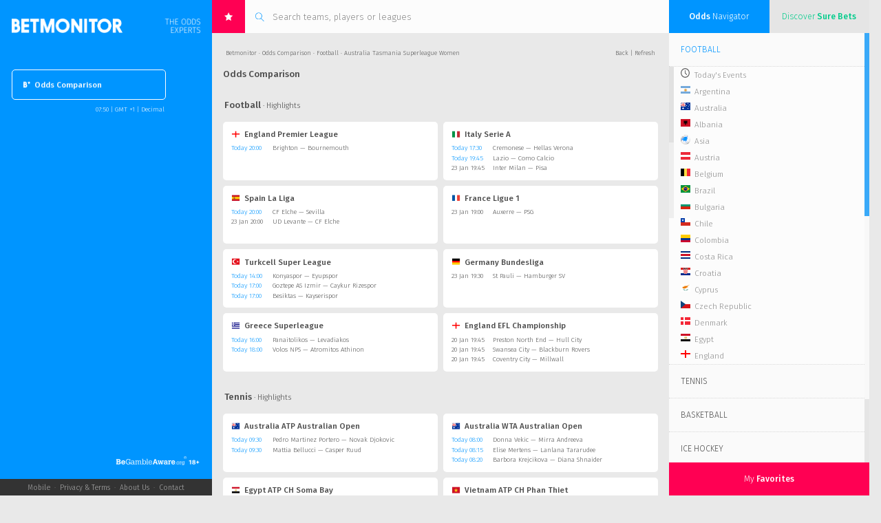

--- FILE ---
content_type: text/html; charset=UTF-8
request_url: https://betmonitor.com/odds-comparison/football/australia-tasmania-superleague-women/10021722
body_size: 31314
content:
<!DOCTYPE HTML>
<html lang="en">
<head>
	<meta charset="utf-8">
	<meta http-equiv="X-UA-Compatible" content="IE=edge">
	<meta name="viewport" content="width=device-width, initial-scale=0.4">
	<meta name="author" content="Betcom Bugojno">
	<!-- Global site tag (gtag.js) - Google Analytics -->
<script async src="https://www.googletagmanager.com/gtag/js?id=UA-151906320-1"></script>
<script>
 window.dataLayer = window.dataLayer || [];
 function gtag(){dataLayer.push(arguments);}
 gtag('js', new Date());  gtag('config', 'UA-151906320-1');
</script><meta name="description" content="Australia Tasmania Superleague Women odds comparison. Compare and find the best betting odds for your bets on Football Australia Tasmania Superleague Women "/><title>Australia Tasmania Superleague Women - Check the best betting odds on Betmonitor.com.</title><!--  Essential META Tags -->
<meta property="og:type" content="website" />
<meta property="og:title" content="Betmonitor">
<meta property="og:description"
  content="The Odds Experts. The world-leading odds portal compares betting odds and offers from all bookies, across all sports and leagues. Profit from our live odds changes, sure bets, live scores and more.  Bet like a professional - for free!">
<meta property="og:image" content="https://www.betmonitor.com/mobile/icons/icon-1200x630.png">
<meta property="og:image:alt" content="Betmonitor">
<meta property="og:url" content="https://www.betmonitor.com/">
<meta name="twitter:card" content="summary_large_image">

<!--  Non-Essential, But Recommended -->
<meta property="og:site_name" content="Betmonitor">
<meta name="twitter:image:alt" content="Betmonitor">

<!--  Non-Essential, But Required for Analytics -->
<!-- <meta property="fb:app_id" content="APP_ID" /> -->
<!-- <meta name="twitter:site" content="@website-username"> -->
<link rel="alternate" media="only screen and (max-width: 640px)" href="https://www.betmonitor.com/mobile/odds-comparison/football/australia-tasmania-superleague-women/10021722">
	<link href="https://fonts.googleapis.com/css?family=Fira+Sans:300,300i,400,400i,500,500i,700,700i&subset=all" rel="stylesheet">
	<link rel="shortcut icon" href="/favicon.ico" type="image/x-icon" />
	<link rel="stylesheet" href="/css/jquery.mCustomScrollbar.css">
	<link rel="stylesheet" href="/css/style_respo.css?v=1.19.2">	<script src="https://code.jquery.com/jquery-3.6.0.min.js" integrity="sha256-/xUj+3OJU5yExlq6GSYGSHk7tPXikynS7ogEvDej/m4=" crossorigin="anonymous"></script>
	<script src="/js/canvas.js?v=1.19.2"></script>
	<script src="/js/detection.js?v=1.19.2"></script></head>
<body>
	<div id="league" class="app-cont decimal odds_comparison   ">
		<div id="left-sidebar">
			<div class="logo">
				<a href="https://www.betmonitor.com/">
					<img src="/images/betmonitor.png" alt="Betmonitor - The odds experts">
				</a>
			</div>
			<div class="tools">
				<div class="menu-login">
					<div class="login">
						<div class="login-output"></div>
												<form id="login-form" action="https://www.betmonitor.com/" method="post">
							<div class="login-input">
								<input type="text" name="email" placeholder="Email">
								<input type="password" name="password" placeholder="Password">
							</div>
							<div class="login-submit">
								<input type="submit" value="">
								<div class="loader-login"></div>
							</div>
						</form>
											</div>
					<div class="menu">
												<a class="" href="https://www.betmonitor.com/" alt="Dashboard" title="Dashboard"><img src="/images/b_normal.png">Dashboard</a>
						<a class="active" href="/odds-comparison/" alt="Odds Comparison" title="Odds Comparison"><img src="/images/b_normal.png">Odds Comparison</a>
						<a class="" href="/dropping-odds/" alt="Dropping Odds" title="Dropping Odds"><img src="/images/b_normal.png">Dropping Odds</a>
						<a class="" href="/surebets/" alt="Sure Bets" title="Sure Bets"><img src="/images/b_normal.png">Sure Bets</a>
						<a class="" href="/outrights/" alt="Outrights" title="Outrights"><img src="/images/b_normal.png">Outrights</a>
						<a class="" href="/racing/" alt="Racing" title="Racing"><img src="/images/b_normal.png">Horses & Greyhounds</a>
					</div>
				</div>
							</div>
			<div class="time-zone">
								<div class="sign-up">
									</div>
				<div class="site-settings login-switch open-popup" data-form="settings"><span class="evtime-switch" data-type="dashboard" data-timestamp="1768809046"> 08:50</span> | <span id='timezone-settings' data-value="1">GMT +1</span> | <span id="odds-format">Decimal</span></div>
				<div class="forgot-password"><span class="open-popup" data-form="recover">Forgot your password?</span></div><div class="resend-verification"><span>Resend activation email?</span></div>			</div>
			<div class="accordion" data-acc="news">
				<div class="header">
					<div class="status begambleaware"><a href="https://www.begambleaware.org" target="_blank"><img src="/images/begambleaware2.png"></a></div>				</div>
				<!-- <div class="acc-item">
					<h3 class="acc-goals">Last <span>Goals</span></h3>
					<div id="goals" class="container" >
											</div>
				</div> -->
				<!-- div class="acc-item">
										<h3 class="acc-news acc-news-2">BetMonitor <span>Pro</span></h3>
					<div id="news" class="container" style="display:block;">
					<div class="slider" style="cursor:pointer" onclick="location.href">
						<a href="https://www.betmonitor.pro" target="_blank">
						<div class="slide" style="background-image: url(/admin/news/bg/10.png);">
							<div class="content">
								<h1><span><strong>Professionals watch out!</strong></span></h1>
								<p><br><span>BetMonitor Pro is the new unique app for real punters. It offers you a full pack of features.
									<br><br>Made by experts, designed for professionals.
								</span></p>
							</div>
						</div>
						</a>
						<div class="slide slide-table media-open-slide">
							<div class="content media-open-content">
								<div class="media-open-video"></div>
							</div>
						</div>
						<a href="https://www.betmonitor.pro" target="_blank">
						<div class="slide slide-table" style="background-image: url(/admin/news/bg/7.png);">
							<div class="content">
								<h1><span><strong>Get only the Best</strong></span></h1>
								<table class="slide-table-news" cellpadding="0" cellspacing="0">
								<tr><td>Valuebets</td><td>Dropping Odds</td><td>Surebets</td><tr><td>Sharp Bookies</td><td>Money Ways</td><td>Special Bets</td><tr><td>Extra Filters</td><td>Live Alerts</td><td>Line Comparisons</td><tr><td>Trading Signals</td><td>Virtual Odds</td><td>Blocked Bets</td>								</table>
							</div>
						</div>
						</a>
					</div>
						<ul>
							<li class="active"><div></div></li>
							<li><div></div></li>
							<li><div></div></li>
						</ul>
						<div class="more">
							<a href="https://www.betmonitor.pro" target="_blank" style="font-weight:bold">More Information</a>
						</div>
					</div>
										<h3 class="acc-news">BetMonitor <span>News</span></h3>
					<div id="news" class="container" style="display:block;">
						<div class="slider">
														<div class="slide" style="background-image: url(/admin/news/bg/11.png);">
								<div class="info"><span class="title"><span>Top News</span> Section</span><span class="date">23 May 18:19</span></div>
								<h4>Odds Comparison eSports</h4>
								<div class="content"><h1 ><span ><strong>eSports Betting</strong></span></h1>
<p ><span ><br /></span><span ><span >No need to look elsewhere: Betmonitor has the largest offer of eSports betting odds. <a href="http://www.betmonitor.com/odds-comparison/">Check it now</a>!</span></span></p></div>
							</div>
														<div class="slide" style="background-image: url(/admin/news/bg/10.png);">
								<div class="info"><span class="title"><span>Top News</span> Section</span><span class="date">11 Nov 14:19</span></div>
								<h4>Exclusive partner</h4>
								<div class="content"><h1 ><span ><span ><strong>BetinAsia.com<br /></strong></span></span></h1>
<p ><br /><span ><a href="http://betinasia.com/?utm_source=betmonitor&amp;utm_medium=affiliate" target="_blank" rel="noopener">Trade with multiple Asian bookmakers - all in one account. High limits and best odds guaranteed.</a> <a href="http://betinasia.com/?utm_source=betmonitor&amp;utm_medium=affiliate" target="_blank" rel="noopener">Check it out now!</a><br /></span></p></div>
							</div>
														<div class="slide" style="background-image: url(/admin/news/bg/7.png);">
								<div class="info"><span class="title"><span>Top News</span> Section</span><span class="date">11 Nov 14:16</span></div>
								<h4>Odds Comparison</h4>
								<div class="content"><h1 ><span ><strong>Missing a bookmaker?</strong></span></h1>
<p ><span ><br /><span >You are missing your favorite bookie in our odds comparison? No problem, we are the <a href="http://www.betmonitor.com/odds-comparison/"><strong>odds experts</strong></a>. </span></span><span ><span >Contact us!</span><br /></span></p></div>
							</div>
														<div class="slide" style="background-image: url(/admin/news/bg/6.png);">
								<div class="info"><span class="title"><span>Top News</span> Section</span><span class="date">22 Sep 17:12</span></div>
								<h4>Next Highlight</h4>
								<div class="content"><h1 ><strong><span >French Open 2020</span><br /></strong><span ><strong>&nbsp;28 Sep - 11 Oct, 2020</strong></span></h1>
<p >See betting opportunities in our <a href="http://www.betmonitor.com/odds-comparison/">odds comparison</a>.</p></div>
							</div>
													</div>
						<ul>
							<li class="active"><div></div></li>
							<li><div></div></li>
							<li><div></div></li>
							<li><div></div></li>
						</ul>
						<div class="more">
							<a href="/news/">All <span>News</span></a>
						</div>
					</div>
									</div -->
				<div class="footer">
					<div class="footer-msg">Made by <span>The Odds Experts</span></div>
					<ul class="footer-menu">
						<li><a href="javascript:;" class="mobile-link">Mobile</a> &nbsp;&middot;&nbsp;  </li>
						<li><a class="open-popup" data-form="privacy_terms" href="/privacy-terms">Privacy & Terms</a> &nbsp;&middot;&nbsp;  </li>
						<li><a class="open-popup" data-form="about_us" href="/about-us">About Us</a> &nbsp;&middot;&nbsp;  </li>
						<li><a class="open-popup" data-form="contact" href="/support">Contact</a></li>
					</ul>
				</div>
			</div>
		</div>
		<div id="content">
				<div class="search">
					<div class="favorites-btn">
						<img src="/images/icon_search_star.svg">
						<div class="favorites-notification">13</div>
					</div>
					<div class="search-cont">
						<img src="/images/icon_search.png">
						<input type="text" name="search" id="search-league" placeholder="Search teams, players or leagues" autocomplete="off">
					</div>
					<div class="search-result"></div>
				</div>
								
<div class="breadcrumbs" data-sport="Football">
<span data-league="10021722"><a class="dark" href="https://www.betmonitor.com/">Betmonitor</a> &#x000B7; <a class="dark" href="/odds-comparison"> Odds Comparison</a> &middot; Football &#x000B7; Australia Tasmania Superleague Women</span>	<span>
		<a class="dark" href="#">Back</a> | 
		<a class="dark link-refresh" href="javascript:history.go(0)">Refresh</a>
	</span>
</div>				<h1>Odds Comparison</h1><div class="league-box"><div class="top-league-cont"><h2>Football<span> &middot; Highlights</span></h2><div class="top-league"><div class="title"><a class="dark" href="/odds-comparison/football/england-premier-league/10000070"><img src="/images/flags/England.png" alt="England">England Premier League</a></div><div class="event"><span class="date"><span class="blue evtime-switch" data-type="comparison" data-timestamp="1768852800">Today 21:00</span></span> <span class="teams"><a class="dark" href="/odds-comparison/football/england-premier-league/brighton-bournemouth/109154204">Brighton &mdash; Bournemouth</a></span></div></div><div class="top-league"><div class="title"><a class="dark" href="/odds-comparison/football/italy-serie-a/10000124"><img src="/images/flags/Italy.png" alt="Italy">Italy Serie A</a></div><div class="event"><span class="date"><span class="blue evtime-switch" data-type="comparison" data-timestamp="1768843800">Today 18:30</span></span> <span class="teams"><a class="dark" href="/odds-comparison/football/italy-serie-a/cremonese-hellas-verona/109173468">Cremonese &mdash; Hellas Verona</a></span></div><div class="event"><span class="date"><span class="blue evtime-switch" data-type="comparison" data-timestamp="1768851900">Today 20:45</span></span> <span class="teams"><a class="dark" href="/odds-comparison/football/italy-serie-a/lazio-como-calcio/109173466">Lazio &mdash; Como Calcio</a></span></div><div class="event"><span class="date"><span class="evtime-switch" data-type="comparison" data-timestamp="1769197500">23 Jan 20:45</span></span> <span class="teams"><a class="dark" href="/odds-comparison/football/italy-serie-a/inter-milan-pisa/109183590">Inter Milan &mdash; Pisa</a></span></div></div><div class="top-league"><div class="title"><a class="dark" href="/odds-comparison/football/spain-la-liga/10000184"><img src="/images/flags/Spain.png" alt="Spain">Spain La Liga</a></div><div class="event"><span class="date"><span class="blue evtime-switch" data-type="comparison" data-timestamp="1768852800">Today 21:00</span></span> <span class="teams"><a class="dark" href="/odds-comparison/football/spain-la-liga/cf-elche-sevilla/109157166">CF Elche &mdash; Sevilla</a></span></div><div class="event"><span class="date"><span class="evtime-switch" data-type="comparison" data-timestamp="1769198400">23 Jan 21:00</span></span> <span class="teams"><a class="dark" href="/odds-comparison/football/spain-la-liga/ud-levante-cf-elche/109173691">UD Levante &mdash; CF Elche</a></span></div></div><div class="top-league"><div class="title"><a class="dark" href="/odds-comparison/football/france-ligue-1/10000080"><img src="/images/flags/France.png" alt="France">France Ligue 1</a></div><div class="event"><span class="date"><span class="evtime-switch" data-type="comparison" data-timestamp="1769194800">23 Jan 20:00</span></span> <span class="teams"><a class="dark" href="/odds-comparison/football/france-ligue-1/auxerre-psg/109156308">Auxerre &mdash; PSG</a></span></div></div><div class="top-league"><div class="title"><a class="dark" href="/odds-comparison/football/turkcell-super-league/10000204"><img src="/images/flags/Turkey.png" alt="Turkey">Turkcell Super League</a></div><div class="event"><span class="date"><span class="blue evtime-switch" data-type="comparison" data-timestamp="1768831200">Today 15:00</span></span> <span class="teams"><a class="dark" href="/odds-comparison/football/turkcell-super-league/konyaspor-eyupspor/109134001">Konyaspor &mdash; Eyupspor</a></span></div><div class="event"><span class="date"><span class="blue evtime-switch" data-type="comparison" data-timestamp="1768842000">Today 18:00</span></span> <span class="teams"><a class="dark" href="/odds-comparison/football/turkcell-super-league/goztepe-as-izmir-caykur-rizespor/109133999">Goztepe AS Izmir &mdash; Caykur Rizespor</a></span></div><div class="event"><span class="date"><span class="blue evtime-switch" data-type="comparison" data-timestamp="1768842000">Today 18:00</span></span> <span class="teams"><a class="dark" href="/odds-comparison/football/turkcell-super-league/besiktas-kayserispor/109134000">Besiktas &mdash; Kayserispor</a></span></div></div><div class="top-league"><div class="title"><a class="dark" href="/odds-comparison/football/germany-bundesliga/10000090"><img src="/images/flags/Germany.png" alt="Germany">Germany Bundesliga</a></div><div class="event"><span class="date"><span class="evtime-switch" data-type="comparison" data-timestamp="1769196600">23 Jan 20:30</span></span> <span class="teams"><a class="dark" href="/odds-comparison/football/germany-bundesliga/st--pauli-hamburger-sv/109183595">St  Pauli &mdash; Hamburger SV</a></span></div></div><div class="top-league"><div class="title"><a class="dark" href="/odds-comparison/football/greece-superleague/10000107"><img src="/images/flags/Greece.png" alt="Greece">Greece Superleague</a></div><div class="event"><span class="date"><span class="blue evtime-switch" data-type="comparison" data-timestamp="1768838400">Today 17:00</span></span> <span class="teams"><a class="dark" href="/odds-comparison/football/greece-superleague/panaitolikos-levadiakos/109131796">Panaitolikos &mdash; Levadiakos</a></span></div><div class="event"><span class="date"><span class="blue evtime-switch" data-type="comparison" data-timestamp="1768845600">Today 19:00</span></span> <span class="teams"><a class="dark" href="/odds-comparison/football/greece-superleague/volos-nps-atromitos-athinon/109131797">Volos NPS &mdash; Atromitos Athinon</a></span></div></div><div class="top-league"><div class="title"><a class="dark" href="/odds-comparison/football/england-efl-championship/10000066"><img src="/images/flags/England.png" alt="England">England EFL Championship</a></div><div class="event"><span class="date"><span class="evtime-switch" data-type="comparison" data-timestamp="1768938300">20 Jan 20:45</span></span> <span class="teams"><a class="dark" href="/odds-comparison/football/england-efl-championship/preston-north-end-hull-city/109177931">Preston North End &mdash; Hull City</a></span></div><div class="event"><span class="date"><span class="evtime-switch" data-type="comparison" data-timestamp="1768938300">20 Jan 20:45</span></span> <span class="teams"><a class="dark" href="/odds-comparison/football/england-efl-championship/swansea-city-blackburn-rovers/109177930">Swansea City &mdash; Blackburn Rovers</a></span></div><div class="event"><span class="date"><span class="evtime-switch" data-type="comparison" data-timestamp="1768938300">20 Jan 20:45</span></span> <span class="teams"><a class="dark" href="/odds-comparison/football/england-efl-championship/coventry-city-millwall/109177932">Coventry City &mdash; Millwall</a></span></div></div></div><div class="top-league-cont"><h2>Tennis<span> &middot; Highlights</span></h2><div class="top-league"><div class="title"><a class="dark" href="/odds-comparison/tennis/australia-atp-australian-open/10000974"><img src="/images/flags/Australia.png" alt="Australia">Australia ATP Australian Open</a></div><div class="event"><span class="date"><span class="blue evtime-switch" data-type="comparison" data-timestamp="1768815000">Today 10:30</span></span> <span class="teams"><a class="dark" href="/odds-comparison/tennis/australia-atp-australian-open/pedro-martinez-portero-novak-djokovic/109183174">Pedro Martinez Portero &mdash; Novak Djokovic</a></span></div><div class="event"><span class="date"><span class="blue evtime-switch" data-type="comparison" data-timestamp="1768815000">Today 10:30</span></span> <span class="teams"><a class="dark" href="/odds-comparison/tennis/australia-atp-australian-open/mattia-bellucci-casper-ruud/109183197">Mattia Bellucci &mdash; Casper Ruud</a></span></div></div><div class="top-league"><div class="title"><a class="dark" href="/odds-comparison/tennis/australia-wta-australian-open/10000973"><img src="/images/flags/Australia.png" alt="Australia">Australia WTA Australian Open</a></div><div class="event"><span class="date"><span class="blue evtime-switch" data-type="comparison" data-timestamp="1768809600">Today 09:00</span></span> <span class="teams"><a class="dark" href="/odds-comparison/tennis/australia-wta-australian-open/donna-vekic-mirra-andreeva/109183003">Donna Vekic &mdash; Mirra Andreeva</a></span></div><div class="event"><span class="date"><span class="blue evtime-switch" data-type="comparison" data-timestamp="1768810500">Today 09:15</span></span> <span class="teams"><a class="dark" href="/odds-comparison/tennis/australia-wta-australian-open/elise-mertens-lanlana-tararudee/109183533">Elise Mertens &mdash; Lanlana Tararudee</a></span></div><div class="event"><span class="date"><span class="blue evtime-switch" data-type="comparison" data-timestamp="1768810800">Today 09:20</span></span> <span class="teams"><a class="dark" href="/odds-comparison/tennis/australia-wta-australian-open/barbora-krejcikova-diana-shnaider/109182858">Barbora Krejcikova &mdash; Diana Shnaider</a></span></div></div><div class="top-league"><div class="title"><a class="dark" href="/odds-comparison/tennis/egypt-atp-ch-soma-bay/10031840"><img src="/images/flags/Egypt.png" alt="Egypt">Egypt ATP CH Soma Bay</a></div><div class="event"><span class="date"><span class="blue evtime-switch" data-type="comparison" data-timestamp="1768818600">Today 11:30</span></span> <span class="teams"><a class="dark" href="/odds-comparison/tennis/egypt-atp-ch-soma-bay/zura-tkemaladze-ergi-kirkin/109193838">Zura Tkemaladze &mdash; Ergi Kirkin</a></span></div><div class="event"><span class="date"><span class="blue evtime-switch" data-type="comparison" data-timestamp="1768824000">Today 13:00</span></span> <span class="teams"><a class="dark" href="/odds-comparison/tennis/egypt-atp-ch-soma-bay/fares-zakaria-patrick-zahraj/109191653">Fares Zakaria &mdash; Patrick Zahraj</a></span></div><div class="event"><span class="date"><span class="blue evtime-switch" data-type="comparison" data-timestamp="1768829400">Today 14:30</span></span> <span class="teams"><a class="dark" href="/odds-comparison/tennis/egypt-atp-ch-soma-bay/borna-gojo-jay-clarke/109191656">Borna Gojo &mdash; Jay Clarke</a></span></div></div><div class="top-league"><div class="title"><a class="dark" href="/odds-comparison/tennis/vietnam-atp-ch-phan-thiet/10032291"><img src="/images/flags/Vietnam.png" alt="Vietnam">Vietnam ATP CH Phan Thiet</a></div><div class="event"><span class="date"><span class="evtime-switch" data-type="comparison" data-timestamp="1768878000">20 Jan 04:00</span></span> <span class="teams"><a class="dark" href="/odds-comparison/tennis/vietnam-atp-ch-phan-thiet/oliver-crawford-federico-cina/109190582">Oliver Crawford &mdash; Federico Cina</a></span></div><div class="event"><span class="date"><span class="evtime-switch" data-type="comparison" data-timestamp="1768878000">20 Jan 04:00</span></span> <span class="teams"><a class="dark" href="/odds-comparison/tennis/vietnam-atp-ch-phan-thiet/yosuke-watanuki-omar-jasika/109190406">Yosuke Watanuki &mdash; Omar Jasika</a></span></div></div></div><div class="top-league-cont"><h2>Basketball<span> &middot; Highlights</span></h2><div class="top-league"><div class="title"><a class="dark" href="/odds-comparison/basketball/usa-nba/10000690"><img src="/images/flags/USA.png" alt="USA">USA NBA</a></div><div class="event"><span class="date"><span class="blue evtime-switch" data-type="comparison" data-timestamp="1768845600">Today 19:00</span></span> <span class="teams"><a class="dark" href="/odds-comparison/basketball/usa-nba/atlanta-hawks-milwaukee-bucks/108971170">Atlanta Hawks &mdash; Milwaukee Bucks</a></span></div><div class="event"><span class="date"><span class="blue evtime-switch" data-type="comparison" data-timestamp="1768851000">Today 20:30</span></span> <span class="teams"><a class="dark" href="/odds-comparison/basketball/usa-nba/cleveland-cavaliers-oklahoma-city-thunder/108971169">Cleveland Cavaliers &mdash; Oklahoma City Thunder</a></span></div><div class="event"><span class="date"><span class="evtime-switch" data-type="comparison" data-timestamp="1768869000">20 Jan 01:30</span></span> <span class="teams"><a class="dark" href="/odds-comparison/basketball/usa-nba/brooklyn-nets-phoenix-suns/109194006">Brooklyn Nets &mdash; Phoenix Suns</a></span></div></div><div class="top-league"><div class="title"><a class="dark" href="/odds-comparison/basketball/israel-premier/10000815"><img src="/images/flags/Israel.png" alt="Israel">Israel Premier</a></div><div class="event"><span class="date"><span class="blue evtime-switch" data-type="comparison" data-timestamp="1768840200">Today 17:30</span></span> <span class="teams"><a class="dark" href="/odds-comparison/basketball/israel-premier/bnei-herzliya-maccabi-raanana/109190653">Bnei Herzliya &mdash; Maccabi Raanana</a></span></div><div class="event"><span class="date"><span class="blue evtime-switch" data-type="comparison" data-timestamp="1768848900">Today 19:55</span></span> <span class="teams"><a class="dark" href="/odds-comparison/basketball/israel-premier/ironi-nes-ziona-hapoel-galil-elyon/109190879">Ironi Nes Ziona &mdash; Hapoel Galil Elyon</a></span></div></div><div class="top-league"><div class="title"><a class="dark" href="/odds-comparison/basketball/liga-aba/10002096"><img src="/images/flags/Europe.png" alt="Europe">Liga ABA</a></div><div class="event"><span class="date"><span class="blue evtime-switch" data-type="comparison" data-timestamp="1768842000">Today 18:00</span></span> <span class="teams"><a class="dark" href="/odds-comparison/basketball/liga-aba/igokea-studentski-centar/109191684">Igokea &mdash; Studentski Centar</a></span></div><div class="event"><span class="date"><span class="blue evtime-switch" data-type="comparison" data-timestamp="1768849200">Today 20:00</span></span> <span class="teams"><a class="dark" href="/odds-comparison/basketball/liga-aba/borac-kk-split/109188402">Borac &mdash; KK Split</a></span></div></div><div class="top-league"><div class="title"><a class="dark" href="/odds-comparison/basketball/euroleague-men/10000770"><img src="/images/flags/Europe.png" alt="Europe">Euroleague Men</a></div><div class="event"><span class="date"><span class="evtime-switch" data-type="comparison" data-timestamp="1768931100">20 Jan 18:45</span></span> <span class="teams"><a class="dark" href="/odds-comparison/basketball/euroleague-men/monaco-crvena-zvezda/109170495">Monaco &mdash; Crvena Zvezda</a></span></div><div class="event"><span class="date"><span class="evtime-switch" data-type="comparison" data-timestamp="1768935600">20 Jan 20:00</span></span> <span class="teams"><a class="dark" href="/odds-comparison/basketball/euroleague-men/lyon-villeurbanne-zalgiris-kaunas/109170500">Lyon-Villeurbanne &mdash; Zalgiris Kaunas</a></span></div><div class="event"><span class="date"><span class="evtime-switch" data-type="comparison" data-timestamp="1768936500">20 Jan 20:15</span></span> <span class="teams"><a class="dark" href="/odds-comparison/basketball/euroleague-men/panathinaikos-baskonia/109170498">Panathinaikos &mdash; Baskonia</a></span></div></div><div class="top-league"><div class="title"><a class="dark" href="/odds-comparison/basketball/brazil-nbb/10000826"><img src="/images/flags/Brazil.png" alt="Brazil">Brazil NBB</a></div><div class="event"><span class="date"><span class="blue evtime-switch" data-type="comparison" data-timestamp="1768860000">Today 23:00</span></span> <span class="teams"><a class="dark" href="/odds-comparison/basketball/brazil-nbb/uniao-corinthians-vivo-franca/109190282">Uniao Corinthians &mdash; Vivo Franca</a></span></div><div class="event"><span class="date"><span class="blue evtime-switch" data-type="comparison" data-timestamp="1768861800">Today 23:30</span></span> <span class="teams"><a class="dark" href="/odds-comparison/basketball/brazil-nbb/caxias-do-sul-itabom-bauru/109190283">Caxias do Sul &mdash; Itabom Bauru</a></span></div><div class="event"><span class="date"><span class="blue evtime-switch" data-type="comparison" data-timestamp="1768861800">Today 23:30</span></span> <span class="teams"><a class="dark" href="/odds-comparison/basketball/brazil-nbb/sao-jose-dos-campos-interforce-minas/109190281">Sao Jose dos Campos &mdash; Interforce Minas</a></span></div></div><div class="top-league"><div class="title"><a class="dark" href="/odds-comparison/basketball/china-cba/10001574"><img src="/images/flags/China.png" alt="China">China CBA</a></div><div class="event"><span class="date"><span class="blue evtime-switch" data-type="comparison" data-timestamp="1768822500">Today 12:35</span></span> <span class="teams"><a class="dark" href="/odds-comparison/basketball/china-cba/sichuan-blue-whales-guangdong-southern-tigers/109192620">Sichuan Blue Whales &mdash; Guangdong Southern Tigers</a></span></div><div class="event"><span class="date"><span class="blue evtime-switch" data-type="comparison" data-timestamp="1768822500">Today 12:35</span></span> <span class="teams"><a class="dark" href="/odds-comparison/basketball/china-cba/guangzhou-long-lions-beikong-fly-dragons/109192309">Guangzhou Long Lions &mdash; Beikong Fly Dragons</a></span></div><div class="event"><span class="date"><span class="blue evtime-switch" data-type="comparison" data-timestamp="1768822500">Today 12:35</span></span> <span class="teams"><a class="dark" href="/odds-comparison/basketball/china-cba/jilin-ne-t-shandong-fb/109192307">Jilin NE T &mdash; Shandong FB</a></span></div></div></div><div class="top-league-cont"><h2>Ice Hockey<span> &middot; Highlights</span></h2><div class="top-league"><div class="title"><a class="dark" href="/odds-comparison/icehockey/usa-nhl/10000683"><img src="/images/flags/USA.png" alt="USA">USA NHL</a></div><div class="event"><span class="date"><span class="blue evtime-switch" data-type="comparison" data-timestamp="1768847400">Today 19:30</span></span> <span class="teams"><a class="dark" href="/odds-comparison/icehockey/usa-nhl/carolina-hurricanes-buffalo-sabres/109189164">Carolina Hurricanes &mdash; Buffalo Sabres</a></span></div><div class="event"><span class="date"><span class="blue evtime-switch" data-type="comparison" data-timestamp="1768856400">Today 22:00</span></span> <span class="teams"><a class="dark" href="/odds-comparison/icehockey/usa-nhl/colorado-avalanche-washington-capitals/109189171">Colorado Avalanche &mdash; Washington Capitals</a></span></div><div class="event"><span class="date"><span class="evtime-switch" data-type="comparison" data-timestamp="1768872600">20 Jan 02:30</span></span> <span class="teams"><a class="dark" href="/odds-comparison/icehockey/usa-nhl/chicago-blackhawks-winnipeg-jets/109189169">Chicago Blackhawks &mdash; Winnipeg Jets</a></span></div></div><div class="top-league"><div class="title"><a class="dark" href="/odds-comparison/icehockey/usa-ahl/10000790"><img src="/images/flags/USA.png" alt="USA">USA AHL</a></div><div class="event"><span class="date"><span class="blue evtime-switch" data-type="comparison" data-timestamp="1768845600">Today 19:00</span></span> <span class="teams"><a class="dark" href="/odds-comparison/icehockey/usa-ahl/syracuse-crunch-rochester-americans/109191579">Syracuse Crunch &mdash; Rochester Americans</a></span></div><div class="event"><span class="date"><span class="blue evtime-switch" data-type="comparison" data-timestamp="1768845600">Today 19:00</span></span> <span class="teams"><a class="dark" href="/odds-comparison/icehockey/usa-ahl/bridgeport-islanders-lehigh-valley/109191584">Bridgeport Islanders &mdash; Lehigh Valley</a></span></div><div class="event"><span class="date"><span class="blue evtime-switch" data-type="comparison" data-timestamp="1768853100">Today 21:05</span></span> <span class="teams"><a class="dark" href="/odds-comparison/icehockey/usa-ahl/springfield-thunderbirds-wilkes-barre/scranton-penguins/109191582">Springfield Thunderbirds &mdash; Wilkes-Barre/Scranton Penguins</a></span></div></div><div class="top-league"><div class="title"><a class="dark" href="/odds-comparison/icehockey/slovakia-extraliga/10000677"><img src="/images/flags/Slovakia.png" alt="Slovakia">Slovakia Extraliga</a></div><div class="event"><span class="date"><span class="evtime-switch" data-type="comparison" data-timestamp="1768926600">20 Jan 17:30</span></span> <span class="teams"><a class="dark" href="/odds-comparison/icehockey/slovakia-extraliga/ban-bystrica-spisska-nova-ves/109190369">Ban Bystrica &mdash; Spisska Nova Ves</a></span></div><div class="event"><span class="date"><span class="evtime-switch" data-type="comparison" data-timestamp="1768928400">20 Jan 18:00</span></span> <span class="teams"><a class="dark" href="/odds-comparison/icehockey/slovakia-extraliga/nitra-dukla-michalovce/109190368">Nitra &mdash; Dukla Michalovce</a></span></div></div><div class="top-league"><div class="title"><a class="dark" href="/odds-comparison/icehockey/champions-league/10004929"><img src="/images/flags/Europe.png" alt="Europe">Champions League</a></div><div class="event"><span class="date"><span class="evtime-switch" data-type="comparison" data-timestamp="1768932000">20 Jan 19:00</span></span> <span class="teams"><a class="dark" href="/odds-comparison/icehockey/champions-league/frolunda-brynas/109180292">Frolunda &mdash; Brynas</a></span></div><div class="event"><span class="date"><span class="evtime-switch" data-type="comparison" data-timestamp="1768932000">20 Jan 19:00</span></span> <span class="teams"><a class="dark" href="/odds-comparison/icehockey/champions-league/lulea-zug/109180294">Lulea &mdash; Zug</a></span></div></div><div class="top-league"><div class="title"><a class="dark" href="/odds-comparison/icehockey/denmark-metal-ligaen/10020078"><img src="/images/flags/Denmark.png" alt="Denmark">Denmark Metal Ligaen</a></div><div class="event"><span class="date"><span class="blue evtime-switch" data-type="comparison" data-timestamp="1768845600">Today 19:00</span></span> <span class="teams"><a class="dark" href="/odds-comparison/icehockey/denmark-metal-ligaen/rungsted-frederikshavn/109188183">Rungsted &mdash; Frederikshavn</a></span></div><div class="event"><span class="date"><span class="evtime-switch" data-type="comparison" data-timestamp="1768932000">20 Jan 19:00</span></span> <span class="teams"><a class="dark" href="/odds-comparison/icehockey/denmark-metal-ligaen/herning-blue-fox-herlev-eagles/109193358">Herning Blue Fox &mdash; Herlev Eagles</a></span></div></div><div class="top-league"><div class="title"><a class="dark" href="/odds-comparison/icehockey/czech-republic-extraliga/10000675"><img src="/images/flags/Czech Republic.png" alt="Czech Republic">Czech Republic Extraliga</a></div><div class="event"><span class="date"><span class="evtime-switch" data-type="comparison" data-timestamp="1768926600">20 Jan 17:30</span></span> <span class="teams"><a class="dark" href="/odds-comparison/icehockey/czech-republic-extraliga/plzen-trinec/109193926">Plzen &mdash; Trinec</a></span></div><div class="event"><span class="date"><span class="evtime-switch" data-type="comparison" data-timestamp="1768930200">20 Jan 18:30</span></span> <span class="teams"><a class="dark" href="/odds-comparison/icehockey/czech-republic-extraliga/sparta-prague-mountfield-hk/109193921">Sparta Prague &mdash; Mountfield HK</a></span></div><div class="event"><span class="date"><span class="evtime-switch" data-type="comparison" data-timestamp="1769014800">21 Jan 18:00</span></span> <span class="teams"><a class="dark" href="/odds-comparison/icehockey/czech-republic-extraliga/pardubice-kometa-brno/109193927">Pardubice &mdash; Kometa Brno</a></span></div></div></div><div class="top-league-cont"><h2>eSports<span> &middot; Highlights</span></h2><div class="top-league"><div class="title"><a class="dark" href="/odds-comparison/esport/lpl/10004217"><img src="/images/flags/Unknown.png" alt="LoL">LPL</a></div><div class="event"><span class="date"><span class="blue evtime-switch" data-type="comparison" data-timestamp="1768813200">Today 10:00</span></span> <span class="teams"><a class="dark" href="/odds-comparison/esport/lpl/topsports-gaming-weibo-gaming/109186069">Topsports Gaming &mdash; Weibo Gaming</a></span></div><div class="event"><span class="date"><span class="blue evtime-switch" data-type="comparison" data-timestamp="1768820400">Today 12:00</span></span> <span class="teams"><a class="dark" href="/odds-comparison/esport/lpl/edward-gaming-ninjas-in-pyjamas/109186080">Edward Gaming &mdash; Ninjas in Pyjamas</a></span></div><div class="event"><span class="date"><span class="evtime-switch" data-type="comparison" data-timestamp="1768906800">20 Jan 12:00</span></span> <span class="teams"><a class="dark" href="/odds-comparison/esport/lpl/invictus-gaming-bilibili/109186072">Invictus Gaming &mdash; Bilibili</a></span></div></div><div class="top-league"><div class="title"><a class="dark" href="/odds-comparison/esport/cct-europe/10026862"><img src="/images/flags/Unknown.png" alt="Counter-Strike">CCT Europe</a></div><div class="event"><span class="date"><span class="blue evtime-switch" data-type="comparison" data-timestamp="1768813200">Today 10:00</span></span> <span class="teams"><a class="dark" href="/odds-comparison/esport/cct-europe/nuclear-tigeres-arcred/109192812">Nuclear TigeRES &mdash; ARCRED</a></span></div><div class="event"><span class="date"><span class="blue evtime-switch" data-type="comparison" data-timestamp="1768815000">Today 10:30</span></span> <span class="teams"><a class="dark" href="/odds-comparison/esport/cct-europe/kono-ecf-rottweilers/109191705">kONO ECF &mdash; rottweilers</a></span></div><div class="event"><span class="date"><span class="blue evtime-switch" data-type="comparison" data-timestamp="1768824000">Today 13:00</span></span> <span class="teams"><a class="dark" href="/odds-comparison/esport/cct-europe/nemiga-gaming-genone/109192813">Nemiga Gaming &mdash; GenOne</a></span></div></div><div class="top-league"><div class="title"><a class="dark" href="/odds-comparison/esport/esl-one-birmingham-weu/10026419"><img src="/images/flags/Unknown.png" alt="Dota 2">ESL One Birmingham. WEU</a></div><div class="event"><span class="date"><span class="blue evtime-switch" data-type="comparison" data-timestamp="1768820400">Today 12:00</span></span> <span class="teams"><a class="dark" href="/odds-comparison/esport/esl-one-birmingham-weu/zero-tenacity-mouz/109193296">Zero Tenacity &mdash; MOUZ</a></span></div><div class="event"><span class="date"><span class="blue evtime-switch" data-type="comparison" data-timestamp="1768834800">Today 16:00</span></span> <span class="teams"><a class="dark" href="/odds-comparison/esport/esl-one-birmingham-weu/nigma-galaxy-pipsqueak/109193916">Nigma Galaxy &mdash; Pipsqueak</a></span></div><div class="event"><span class="date"><span class="blue evtime-switch" data-type="comparison" data-timestamp="1768849200">Today 20:00</span></span> <span class="teams"><a class="dark" href="/odds-comparison/esport/esl-one-birmingham-weu/team-liquid-virtus-pro/109193830">Team Liquid &mdash; Virtus Pro</a></span></div></div><div class="top-league"><div class="title"><a class="dark" href="/odds-comparison/esport/vct-kickoff-emea/10026451"><img src="/images/flags/Unknown.png" alt="Valorant">VCT. Kickoff EMEA</a></div><div class="event"><span class="date"><span class="evtime-switch" data-type="comparison" data-timestamp="1768924800">20 Jan 17:00</span></span> <span class="teams"><a class="dark" href="/odds-comparison/esport/vct-kickoff-emea/natus-vincere-karmine-corp/109152729">Natus Vincere &mdash; Karmine Corp</a></span></div><div class="event"><span class="date"><span class="evtime-switch" data-type="comparison" data-timestamp="1768935600">20 Jan 20:00</span></span> <span class="teams"><a class="dark" href="/odds-comparison/esport/vct-kickoff-emea/futbolist-gentle-mates/109152730">Futbolist &mdash; Gentle Mates</a></span></div><div class="event"><span class="date"><span class="evtime-switch" data-type="comparison" data-timestamp="1769022000">21 Jan 20:00</span></span> <span class="teams"><a class="dark" href="/odds-comparison/esport/vct-kickoff-emea/ulf-team-vitality/109152731">ULF &mdash; Team Vitality</a></span></div></div></div><div class="top-league-cont single-cont-first"><h2>American Football<span> &middot; Highlights</span></h2><div class="top-league"><div class="title"><a class="dark" href="/odds-comparison/americanfootball/usa-ncaa/10000664"><img src="/images/flags/USA.png" alt="USA">USA NCAA</a></div><div class="event"><span class="date"><span class="evtime-switch" data-type="comparison" data-timestamp="1768869000">20 Jan 01:30</span></span> <span class="teams"><a class="dark" href="/odds-comparison/americanfootball/usa-ncaa/indiana-miami-fl/109170288">Indiana &mdash; Miami (FL)</a></span></div></div></div><div class="top-league-cont single-cont-second"><h2>Baseball<span> &middot; Highlights</span></h2><div class="top-league"><div class="title"><a class="dark" href="/odds-comparison/baseball/mexico-lmp/10001836"><img src="/images/flags/Mexico.png" alt="Mexico">Mexico LMP</a></div><div class="event"><span class="date"><span class="evtime-switch" data-type="comparison" data-timestamp="1769047200">22 Jan 03:00</span></span> <span class="teams"><a class="dark" href="/odds-comparison/baseball/mexico-lmp/tomateros-de-culiacan-charros-de-jalisco/109194184">Tomateros de Culiacan &mdash; Charros de Jalisco</a></span></div></div></div><div class="top-league-cont single-cont-first"><h2>Boxing<span> &middot; Highlights</span></h2><div class="top-league"><div class="title"><a class="dark" href="/odds-comparison/boxing/super-welterweight/10005898"><img src="/images/flags/World.png" alt="World">Super welterweight</a></div><div class="event"><span class="date"><span class="evtime-switch" data-type="comparison" data-timestamp="1769223600">24 Jan 04:00</span></span> <span class="teams"><a class="dark" href="/odds-comparison/boxing/super-welterweight/callum-walsh-carlos-ocampo/109162867">Callum Walsh &mdash; Carlos Ocampo</a></span></div></div></div><div class="top-league-cont"><h2>Cricket<span> &middot; Highlights</span></h2><div class="top-league"><div class="title"><a class="dark" href="/odds-comparison/cricket/australia-t20-big-bash/10004012"><img src="/images/flags/Australia.png" alt="Australia">Australia T20 Big Bash</a></div><div class="event"><span class="date"><span class="evtime-switch" data-type="comparison" data-timestamp="1768897800">20 Jan 09:30</span></span> <span class="teams"><a class="dark" href="/odds-comparison/cricket/australia-t20-big-bash/perth-scorchers-sydney-sixers/109192886">Perth Scorchers &mdash; Sydney Sixers</a></span></div><div class="event"><span class="date"><span class="evtime-switch" data-type="comparison" data-timestamp="1768984200">21 Jan 09:30</span></span> <span class="teams"><a class="dark" href="/odds-comparison/cricket/australia-t20-big-bash/hobart-hurricanes-melbourne-stars/109192887">Hobart Hurricanes &mdash; Melbourne Stars</a></span></div></div><div class="top-league"><div class="title"><a class="dark" href="/odds-comparison/cricket/south-africa-sa20/10024067"><img src="/images/flags/South Africa.png" alt="South Africa">South Africa SA20</a></div><div class="event"><span class="date"><span class="blue evtime-switch" data-type="comparison" data-timestamp="1768836600">Today 16:30</span></span> <span class="teams"><a class="dark" href="/odds-comparison/cricket/south-africa-sa20/paarl-royals-joburg-super-kings/109191698">Paarl Royals &mdash; Joburg Super Kings</a></span></div></div><div class="top-league"><div class="title"><a class="dark" href="/odds-comparison/cricket/india-premier-league-women/10024356"><img src="/images/flags/India.png" alt="India">India Premier League Women</a></div><div class="event"><span class="date"><span class="blue evtime-switch" data-type="comparison" data-timestamp="1768831200">Today 15:00</span></span> <span class="teams"><a class="dark" href="/odds-comparison/cricket/india-premier-league-women/gujarat-giants-w-royal-challengers-bangalore-w/109191696">Gujarat Giants (W) &mdash; Royal Challengers Bangalore (W)</a></span></div><div class="event"><span class="date"><span class="evtime-switch" data-type="comparison" data-timestamp="1768917600">20 Jan 15:00</span></span> <span class="teams"><a class="dark" href="/odds-comparison/cricket/india-premier-league-women/delhi-capitals-w-mumbai-indians-w/109191697">Delhi Capitals (W) &mdash; Mumbai Indians (W)</a></span></div></div><div class="top-league"><div class="title"><a class="dark" href="/odds-comparison/cricket/new-zealand-super-smash/10021076"><img src="/images/flags/New Zealand.png" alt="New Zealand">New Zealand Super Smash</a></div><div class="event"><span class="date"><span class="evtime-switch" data-type="comparison" data-timestamp="1768884900">20 Jan 05:55</span></span> <span class="teams"><a class="dark" href="/odds-comparison/cricket/new-zealand-super-smash/northern-brave-central-stags/109193036">Northern Brave &mdash; Central Stags</a></span></div></div></div><div class="top-league-cont"><h2>Darts<span> &middot; Highlights</span></h2><div class="top-league"><div class="title"><a class="dark" href="/odds-comparison/darts/saudi-arabia-masters/10032299"><img src="/images/flags/World.png" alt="World">Saudi Arabia Masters</a></div><div class="event"><span class="date"><span class="blue evtime-switch" data-type="comparison" data-timestamp="1768839000">Today 17:10</span></span> <span class="teams"><a class="dark" href="/odds-comparison/darts/saudi-arabia-masters/danny-noppert-man-lok-leung/109193883">Danny Noppert &mdash; Man Lok Leung</a></span></div><div class="event"><span class="date"><span class="blue evtime-switch" data-type="comparison" data-timestamp="1768842900">Today 18:15</span></span> <span class="teams"><a class="dark" href="/odds-comparison/darts/saudi-arabia-masters/nathan-aspinall-ilagan-lourence/109193884">Nathan Aspinall &mdash; Ilagan Lourence</a></span></div><div class="event"><span class="date"><span class="blue evtime-switch" data-type="comparison" data-timestamp="1768844700">Today 18:45</span></span> <span class="teams"><a class="dark" href="/odds-comparison/darts/saudi-arabia-masters/van-gerwen-michael-nitin-kumar/109193885">Van Gerwen Michael &mdash; Nitin Kumar</a></span></div></div><div class="top-league"><div class="title"><a class="dark" href="/odds-comparison/darts/online-live-league/10017858"><img src="/images/flags/World.png" alt="World">Online Live League</a></div><div class="event"><span class="date"><span class="blue evtime-switch" data-type="comparison" data-timestamp="1768818600">Today 11:30</span></span> <span class="teams"><a class="dark" href="/odds-comparison/darts/online-live-league/henry-coates-conan-whitehead/109189529">Henry Coates &mdash; Conan Whitehead</a></span></div><div class="event"><span class="date"><span class="blue evtime-switch" data-type="comparison" data-timestamp="1768819500">Today 11:45</span></span> <span class="teams"><a class="dark" href="/odds-comparison/darts/online-live-league/stijn-deklerck-david-evans/109189530">Stijn Deklerck &mdash; David Evans</a></span></div><div class="event"><span class="date"><span class="blue evtime-switch" data-type="comparison" data-timestamp="1768825800">Today 13:30</span></span> <span class="teams"><a class="dark" href="/odds-comparison/darts/online-live-league/george-killington-henry-coates/109189980">George Killington &mdash; Henry Coates</a></span></div></div></div><div class="top-league-cont"><h2>Futsal<span> &middot; Highlights</span></h2><div class="top-league"><div class="title"><a class="dark" href="/odds-comparison/futsal/russia-cup/10000943"><img src="/images/flags/Russia.png" alt="Russia">Russia Cup</a></div><div class="event"><span class="date"><span class="evtime-switch" data-type="comparison" data-timestamp="1768910400">20 Jan 13:00</span></span> <span class="teams"><a class="dark" href="/odds-comparison/futsal/russia-cup/norilsky-nickel-ukhta/109161205">Norilsky Nickel &mdash; Ukhta</a></span></div><div class="event"><span class="date"><span class="evtime-switch" data-type="comparison" data-timestamp="1768924800">20 Jan 17:00</span></span> <span class="teams"><a class="dark" href="/odds-comparison/futsal/russia-cup/torpedo-nizhny-novgorod-region-kprf/109161204">Torpedo Nizhny Novgorod Region &mdash; KPRF</a></span></div></div><div class="top-league"><div class="title"><a class="dark" href="/odds-comparison/futsal/czech-republic-1liga/10000694"><img src="/images/flags/Czech Republic.png" alt="Czech Republic">Czech Republic 1.Liga</a></div><div class="event"><span class="date"><span class="blue evtime-switch" data-type="comparison" data-timestamp="1768813200">Today 10:00</span></span> <span class="teams"><a class="dark" href="/odds-comparison/futsal/czech-republic-1liga/fc-rapid-usti-nad-labem-fc-banik-chomutov/109189291">FC Rapid Usti nad Labem &mdash; FC Banik Chomutov</a></span></div></div><div class="top-league"><div class="title"><a class="dark" href="/odds-comparison/futsal/european-championship/10017816"><img src="/images/flags/Europe.png" alt="Europe">European Championship</a></div><div class="event"><span class="date"><span class="evtime-switch" data-type="comparison" data-timestamp="1769007600">21 Jan 16:00</span></span> <span class="teams"><a class="dark" href="/odds-comparison/futsal/european-championship/croatia-france/109185928">Croatia &mdash; France</a></span></div><div class="event"><span class="date"><span class="evtime-switch" data-type="comparison" data-timestamp="1769018400">21 Jan 19:00</span></span> <span class="teams"><a class="dark" href="/odds-comparison/futsal/european-championship/latvia-georgia/109185929">Latvia &mdash; Georgia</a></span></div><div class="event"><span class="date"><span class="evtime-switch" data-type="comparison" data-timestamp="1769104800">22 Jan 19:00</span></span> <span class="teams"><a class="dark" href="/odds-comparison/futsal/european-championship/lithuania-czech-republic/109185932">Lithuania &mdash; Czech Republic</a></span></div></div><div class="top-league"><div class="title"><a class="dark" href="/odds-comparison/futsal/asia-sea-games-women/10009421"><img src="/images/flags/Asia.png" alt="Asia">Asia SEA Games Women</a></div><div class="event"><span class="date"><span class="blue evtime-switch" data-type="comparison" data-timestamp="1768815000">Today 10:30</span></span> <span class="teams"><a class="dark" href="/odds-comparison/futsal/asia-sea-games-women/bhutan-w-sri-lanka-w/109192568">Bhutan (W) &mdash; Sri Lanka (W)</a></span></div></div></div><div class="top-league-cont"><h2>Floorball<span> &middot; Highlights</span></h2><div class="top-league"><div class="title"><a class="dark" href="/odds-comparison/floorball/finland-f-league/10017004"><img src="/images/flags/Finland.png" alt="Finland">Finland F-League</a></div><div class="event"><span class="date"><span class="blue evtime-switch" data-type="comparison" data-timestamp="1768840200">Today 17:30</span></span> <span class="teams"><a class="dark" href="/odds-comparison/floorball/finland-f-league/tps-nokian-krp/109193918">TPS &mdash; Nokian KrP</a></span></div></div><div class="top-league"><div class="title"><a class="dark" href="/odds-comparison/floorball/sweden-superligan-women/10008231"><img src="/images/flags/Sweden.png" alt="Sweden">Sweden Superligan Women</a></div><div class="event"><span class="date"><span class="evtime-switch" data-type="comparison" data-timestamp="1768932000">20 Jan 19:00</span></span> <span class="teams"><a class="dark" href="/odds-comparison/floorball/sweden-superligan-women/karlstad-ibf-w-storvreta-ibk-w/109180435">Karlstad IBF (W) &mdash; Storvreta IBK (W)</a></span></div></div></div><div class="top-league-cont"><h2>Handball<span> &middot; Highlights</span></h2><div class="top-league"><div class="title"><a class="dark" href="/odds-comparison/handball/european-championship/10000914"><img src="/images/flags/Europe.png" alt="Europe">European Championship</a></div><div class="event"><span class="date"><span class="blue evtime-switch" data-type="comparison" data-timestamp="1768842000">Today 18:00</span></span> <span class="teams"><a class="dark" href="/odds-comparison/handball/european-championship/czech-republic-ukraine/109191270">Czech Republic &mdash; Ukraine</a></span></div><div class="event"><span class="date"><span class="blue evtime-switch" data-type="comparison" data-timestamp="1768842000">Today 18:00</span></span> <span class="teams"><a class="dark" href="/odds-comparison/handball/european-championship/netherlands-croatia/109191274">Netherlands &mdash; Croatia</a></span></div><div class="event"><span class="date"><span class="blue evtime-switch" data-type="comparison" data-timestamp="1768842000">Today 18:00</span></span> <span class="teams"><a class="dark" href="/odds-comparison/handball/european-championship/austria-serbia/109191269">Austria &mdash; Serbia</a></span></div></div><div class="top-league"><div class="title"><a class="dark" href="/odds-comparison/handball/asian-championship-men/10004099"><img src="/images/flags/Asia.png" alt="Asia">Asian Championship Men</a></div><div class="event"><span class="date"><span class="blue evtime-switch" data-type="comparison" data-timestamp="1768827600">Today 14:00</span></span> <span class="teams"><a class="dark" href="/odds-comparison/handball/asian-championship-men/india-hong-kong/109192888">India &mdash; Hong Kong</a></span></div><div class="event"><span class="date"><span class="blue evtime-switch" data-type="comparison" data-timestamp="1768834800">Today 16:00</span></span> <span class="teams"><a class="dark" href="/odds-comparison/handball/asian-championship-men/united-arab-emirates-kuwait/109192891">United Arab Emirates &mdash; Kuwait</a></span></div><div class="event"><span class="date"><span class="blue evtime-switch" data-type="comparison" data-timestamp="1768842000">Today 18:00</span></span> <span class="teams"><a class="dark" href="/odds-comparison/handball/asian-championship-men/iran-japan/109192889">Iran &mdash; Japan</a></span></div></div></div><div class="top-league-cont single-cont-first"><h2>Rugby<span> &middot; Highlights</span></h2><div class="top-league"><div class="title"><a class="dark" href="/odds-comparison/rugby/france-pro-d2/10000910"><img src="/images/flags/France.png" alt="France">France Pro D2</a></div><div class="event"><span class="date"><span class="evtime-switch" data-type="comparison" data-timestamp="1769112000">22 Jan 21:00</span></span> <span class="teams"><a class="dark" href="/odds-comparison/rugby/france-pro-d2/agen-colomiers/109193189">Agen &mdash; Colomiers</a></span></div><div class="event"><span class="date"><span class="evtime-switch" data-type="comparison" data-timestamp="1769193000">23 Jan 19:30</span></span> <span class="teams"><a class="dark" href="/odds-comparison/rugby/france-pro-d2/soyaux-angouleme-oyonnax/109193229">Soyaux Angouleme &mdash; Oyonnax</a></span></div><div class="event"><span class="date"><span class="evtime-switch" data-type="comparison" data-timestamp="1769193000">23 Jan 19:30</span></span> <span class="teams"><a class="dark" href="/odds-comparison/rugby/france-pro-d2/nevers-stade-montois-rugby/109193192">Nevers &mdash; Stade Montois Rugby</a></span></div></div></div><div class="top-league-cont single-cont-second"><h2>Snooker<span> &middot; Highlights</span></h2><div class="top-league"><div class="title"><a class="dark" href="/odds-comparison/snooker/championship-league/10001482"><img src="/images/flags/World.png" alt="World">Championship League</a></div><div class="event"><span class="date"><span class="blue evtime-switch" data-type="comparison" data-timestamp="1768820400">Today 12:00</span></span> <span class="teams"><a class="dark" href="/odds-comparison/snooker/championship-league/zhao-xintong-wu-yize/109193483">Zhao Xintong &mdash; Wu Yize</a></span></div><div class="event"><span class="date"><span class="blue evtime-switch" data-type="comparison" data-timestamp="1768824000">Today 13:00</span></span> <span class="teams"><a class="dark" href="/odds-comparison/snooker/championship-league/robertson-neil-bingham-stuart/109193474">Robertson Neil &mdash; Bingham Stuart</a></span></div><div class="event"><span class="date"><span class="blue evtime-switch" data-type="comparison" data-timestamp="1768827600">Today 14:00</span></span> <span class="teams"><a class="dark" href="/odds-comparison/snooker/championship-league/guodong-xiao-wu-yize/109193473">Guodong Xiao &mdash; Wu Yize</a></span></div></div></div><div class="top-league-cont"><h2>Table Tennis<span> &middot; Highlights</span></h2><div class="top-league"><div class="title"><a class="dark" href="/odds-comparison/tabletennis/czech-liga-pro/10016058"><img src="/images/flags/Czech Republic.png" alt="Czech Republic">Czech Liga Pro</a></div><div class="event"><span class="date"><span class="blue evtime-switch" data-type="comparison" data-timestamp="1768809600">Today 09:00</span></span> <span class="teams"><a class="dark" href="/odds-comparison/tabletennis/czech-liga-pro/jaroslav-schwan-zdenek-babinec/109192674">Jaroslav Schwan &mdash; Zdenek Babinec</a></span></div><div class="event"><span class="date"><span class="blue evtime-switch" data-type="comparison" data-timestamp="1768809600">Today 09:00</span></span> <span class="teams"><a class="dark" href="/odds-comparison/tabletennis/czech-liga-pro/julius-didi-marcel-marjan/109192676">Julius Didi &mdash; Marcel Marjan</a></span></div><div class="event"><span class="date"><span class="blue evtime-switch" data-type="comparison" data-timestamp="1768815000">Today 10:30</span></span> <span class="teams"><a class="dark" href="/odds-comparison/tabletennis/czech-liga-pro/vladimir-kubat-cesta-havrda/109192675">Vladimir Kubat &mdash; Cesta Havrda</a></span></div></div><div class="top-league"><div class="title"><a class="dark" href="/odds-comparison/tabletennis/belarus-liga-pro/10021143"><img src="/images/flags/Belarus.png" alt="Belarus">Belarus Liga Pro</a></div><div class="event"><span class="date"><span class="blue evtime-switch" data-type="comparison" data-timestamp="1768816800">Today 11:00</span></span> <span class="teams"><a class="dark" href="/odds-comparison/tabletennis/belarus-liga-pro/alexey-chernyshov-rustam-abdeev/109192358">Alexey Chernyshov &mdash; Rustam Abdeev</a></span></div><div class="event"><span class="date"><span class="blue evtime-switch" data-type="comparison" data-timestamp="1768822200">Today 12:30</span></span> <span class="teams"><a class="dark" href="/odds-comparison/tabletennis/belarus-liga-pro/alexey-chernyshov-sergei-gus/109192359">Alexey Chernyshov &mdash; Sergei Gus</a></span></div><div class="event"><span class="date"><span class="blue evtime-switch" data-type="comparison" data-timestamp="1768829400">Today 14:30</span></span> <span class="teams"><a class="dark" href="/odds-comparison/tabletennis/belarus-liga-pro/aleksandr-glushko-vladimir-koshel/109192360">Aleksandr Glushko &mdash; Vladimir Koshel</a></span></div></div><div class="top-league"><div class="title"><a class="dark" href="/odds-comparison/tabletennis/russia-moscow-liga-pro/10010426"><img src="/images/flags/Russia.png" alt="Russia">Russia Moscow Liga Pro</a></div><div class="event"><span class="date"><span class="blue evtime-switch" data-type="comparison" data-timestamp="1768812300">Today 09:45</span></span> <span class="teams"><a class="dark" href="/odds-comparison/tabletennis/russia-moscow-liga-pro/oleg-moshnikov-victor-bogdenko/109192790">Oleg Moshnikov &mdash; Victor Bogdenko</a></span></div><div class="event"><span class="date"><span class="blue evtime-switch" data-type="comparison" data-timestamp="1768822200">Today 12:30</span></span> <span class="teams"><a class="dark" href="/odds-comparison/tabletennis/russia-moscow-liga-pro/eugene-glazun-ivan-bukhtiyarov/109192787">Eugene Glazun &mdash; Ivan Bukhtiyarov</a></span></div><div class="event"><span class="date"><span class="blue evtime-switch" data-type="comparison" data-timestamp="1768826700">Today 13:45</span></span> <span class="teams"><a class="dark" href="/odds-comparison/tabletennis/russia-moscow-liga-pro/maksim-nesterov-aleksandr-aleksandrovich-alekseev/109192782">Maksim Nesterov &mdash; Aleksandr Aleksandrovich Alekseev</a></span></div></div><div class="top-league"><div class="title"><a class="dark" href="/odds-comparison/tabletennis/ukraine-setka-cup/10015241"><img src="/images/flags/Ukraine.png" alt="Ukraine">Ukraine Setka Cup</a></div><div class="event"><span class="date"><span class="blue evtime-switch" data-type="comparison" data-timestamp="1768811400">Today 09:30</span></span> <span class="teams"><a class="dark" href="/odds-comparison/tabletennis/ukraine-setka-cup/aleksandr-zyakun-siksa-alexandr/109193502">Aleksandr Zyakun &mdash; Siksa Alexandr</a></span></div><div class="event"><span class="date"><span class="blue evtime-switch" data-type="comparison" data-timestamp="1768822200">Today 12:30</span></span> <span class="teams"><a class="dark" href="/odds-comparison/tabletennis/ukraine-setka-cup/aleksandr-zyakun-serhii-chuhai/109193503">Aleksandr Zyakun &mdash; Serhii Chuhai</a></span></div><div class="event"><span class="date"><span class="blue evtime-switch" data-type="comparison" data-timestamp="1768823100">Today 12:45</span></span> <span class="teams"><a class="dark" href="/odds-comparison/tabletennis/ukraine-setka-cup/miroslav-hajek-filip-vesely/109193497">Miroslav Hajek &mdash; Filip Vesely</a></span></div></div></div><div class="top-league-cont"><h2>Volleyball<span> &middot; Highlights</span></h2><div class="top-league"><div class="title"><a class="dark" href="/odds-comparison/volleyball/poland-tauron-liga-women/10001820"><img src="/images/flags/Poland.png" alt="Poland">Poland Tauron Liga Women</a></div><div class="event"><span class="date"><span class="blue evtime-switch" data-type="comparison" data-timestamp="1768840200">Today 17:30</span></span> <span class="teams"><a class="dark" href="/odds-comparison/volleyball/poland-tauron-liga-women/mks-radomka-radom-w-lks-commercecon-lodz-w/109186910">MKS Radomka Radom (W) &mdash; LKS Commercecon Lodz (W)</a></span></div></div><div class="top-league"><div class="title"><a class="dark" href="/odds-comparison/volleyball/germany-bundesliga-men/10000850"><img src="/images/flags/Germany.png" alt="Germany">Germany Bundesliga Men</a></div><div class="event"><span class="date"><span class="blue evtime-switch" data-type="comparison" data-timestamp="1768849200">Today 20:00</span></span> <span class="teams"><a class="dark" href="/odds-comparison/volleyball/germany-bundesliga-men/tsv-herrsching-swd-powervolles-duren/109186901">TSV Herrsching &mdash; SWD Powervolles Duren</a></span></div></div><div class="top-league"><div class="title"><a class="dark" href="/odds-comparison/volleyball/greece-a1/10000852"><img src="/images/flags/Greece.png" alt="Greece">Greece A1</a></div><div class="event"><span class="date"><span class="blue evtime-switch" data-type="comparison" data-timestamp="1768848300">Today 19:45</span></span> <span class="teams"><a class="dark" href="/odds-comparison/volleyball/greece-a1/ao-flisvos-kalamata/109187117">AO Flisvos &mdash; Kalamata</a></span></div></div><div class="top-league"><div class="title"><a class="dark" href="/odds-comparison/volleyball/russia-liga-pro/10010862"><img src="/images/flags/Russia.png" alt="Russia">Russia Liga Pro</a></div><div class="event"><span class="date"><span class="blue evtime-switch" data-type="comparison" data-timestamp="1768814100">Today 10:15</span></span> <span class="teams"><a class="dark" href="/odds-comparison/volleyball/russia-liga-pro/lions-pro-legion-pro/109193003">Lions-pro &mdash; Legion-pro</a></span></div><div class="event"><span class="date"><span class="blue evtime-switch" data-type="comparison" data-timestamp="1768820100">Today 11:55</span></span> <span class="teams"><a class="dark" href="/odds-comparison/volleyball/russia-liga-pro/empire-pro-enerdzhi-pro/109193004">Empire-Pro &mdash; Enerdzhi-pro</a></span></div></div></div><div class="top-league-cont single-cont-first"><h2>Water Polo<span> &middot; Highlights</span></h2><div class="top-league"><div class="title"><a class="dark" href="/odds-comparison/waterpolo/european-championships/10001489"><img src="/images/flags/Europe.png" alt="Europe">European Championships</a></div><div class="event"><span class="date"><span class="blue evtime-switch" data-type="comparison" data-timestamp="1768833000">Today 15:30</span></span> <span class="teams"><a class="dark" href="/odds-comparison/waterpolo/european-championships/georgia-romania/109191235">Georgia &mdash; Romania</a></span></div><div class="event"><span class="date"><span class="blue evtime-switch" data-type="comparison" data-timestamp="1768842000">Today 18:00</span></span> <span class="teams"><a class="dark" href="/odds-comparison/waterpolo/european-championships/greece-italy/109191011">Greece &mdash; Italy</a></span></div><div class="event"><span class="date"><span class="blue evtime-switch" data-type="comparison" data-timestamp="1768851000">Today 20:30</span></span> <span class="teams"><a class="dark" href="/odds-comparison/waterpolo/european-championships/croatia-turkey/109191234">Croatia &mdash; Turkey</a></span></div></div></div></div><h2>Odds Comparison</h2><div class="txtt">The odds comparison landing page is your starting point for the navigation to a betting event. You may either select one of the suggested highlighted leagues in the central area of this page or you may use the odds navigator on the right side to browse to your favorite sports, region and league.<br><br>Current betting highlights are:<br><br>Football, England Premier League<br><ul><li><strong><a href="/odds-comparison/football/england-premier-league/brighton-bournemouth/109154204">Brighton vs Bournemouth</a></strong></li></ul><br>Football, Italy Serie A<br><ul><li><strong><a href="/odds-comparison/football/italy-serie-a/cremonese-hellas-verona/109173468">Cremonese vs Hellas Verona</a></strong></li><li><strong><a href="/odds-comparison/football/italy-serie-a/lazio-como-calcio/109173466">Lazio vs Como Calcio</a></strong></li></ul><br>Football, Spain La Liga<br><ul><li><strong><a href="/odds-comparison/football/spain-la-liga/cf-elche-sevilla/109157166">CF Elche vs Sevilla</a></strong></li><li><strong><a href="/odds-comparison/football/spain-la-liga/ud-levante-cf-elche/109173691">UD Levante vs CF Elche</a></strong></li></ul><br>If you want to see all today's betting events then simply choose <strong>Today</strong> from under your favorite sport in the Odds Navigator.</div>		</div>
		<div id="right-sidebar" class="navigation">
			<div class="tab-switch">
				<div class="navigation" data-sport="Football"><span>Odds</span> Navigator</div>
				<div class="surebets">Discover <span>Sure Bets</span></div>
			</div>
			<div class="tab-content">
				<div class="navigation">
					<div class="league-cont">
    <ul class="nav-sport"><li><div class="item-sport toggle-menu" data-sport="Football">Football</div><ul class="nav-region nav-region-Football inner"><li><a class="today" href="/odds-comparison/football/today"><div class="item-region" id="Football-today"><img src="/images/Today.png" alt="Today's Events"><span>Today's Events</span></div></a></li><li><div class="item-region toggle-menu" id="region-1_58"><img src="/images/flags/Argentina.png" alt="Argentina"><span>Argentina</span></div><ul class="nav-league inner"><li><div class="item-league" id="10000010" data-sport="Football" data-league="Argentina Primera Division"><span><a href="/odds-comparison/football/argentina-primera-division/10000010">Argentina Primera Division<span class="league-count">&nbsp;(15)</span></a></span><span class="fav"></span></div></li><li><div class="item-league" id="10012362" data-sport="Football" data-league="Argentina Torneo Regional Amateur"><span><a href="/odds-comparison/football/argentina-torneo-regional-amateur/10012362">Argentina Torneo Regional Amateur<span class="league-count">&nbsp;(1)</span></a></span><span class="fav"></span></div></li><li><div class="item-league" id="10001434" data-sport="Football" data-league="Argentina Copa Argentina"><span><a href="/odds-comparison/football/argentina-copa-argentina/10001434">Argentina Copa Argentina<span class="league-count">&nbsp;(2)</span></a></span><span class="fav"></span></div></li></ul><li><div class="item-region toggle-menu" id="region-1_38"><img src="/images/flags/Australia.png" alt="Australia"><span>Australia</span></div><ul class="nav-league inner"><li><div class="item-league" id="10000013" data-sport="Football" data-league="Australia A-League"><span><a href="/odds-comparison/football/australia-a-league/10000013">Australia A-League<span class="league-count">&nbsp;(6)</span></a></span><span class="fav"></span></div></li><li><div class="item-league" id="10001942" data-sport="Football" data-league="Australia W-League"><span><a href="/odds-comparison/football/australia-w-league/10001942">Australia W-League<span class="league-count">&nbsp;(4)</span></a></span><span class="fav"></span></div></li></ul><li><div class="item-region toggle-menu" id="region-1_149"><img src="/images/flags/Albania.png" alt="Albania"><span>Albania</span></div><ul class="nav-league inner"><li><div class="item-league" id="10000004" data-sport="Football" data-league="Albania Kategoria Superiore"><span><a href="/odds-comparison/football/albania-kategoria-superiore/10000004">Albania Kategoria Superiore<span class="league-count">&nbsp;(3)</span></a></span><span class="fav"></span></div></li></ul><li><div class="item-region toggle-menu" id="region-1_61"><img src="/images/flags/Asia.png" alt="Asia"><span>Asia</span></div><ul class="nav-league inner"><li><div class="item-league" id="10026874" data-sport="Football" data-league="Asia AFC Asian Cup U23"><span><a href="/odds-comparison/football/asia-afc-asian-cup-u23/10026874">Asia AFC Asian Cup U23<span class="league-count">&nbsp;(2)</span></a></span><span class="fav"></span></div></li></ul><li><div class="item-region toggle-menu" id="region-1_39"><img src="/images/flags/Austria.png" alt="Austria"><span>Austria</span></div><ul class="nav-league inner"><li><div class="item-league" id="10000014" data-sport="Football" data-league="Austria Bundesliga"><span><a href="/odds-comparison/football/austria-bundesliga/10000014">Austria Bundesliga<span class="league-count">&nbsp;(6)</span></a></span><span class="fav"></span></div></li></ul><li><div class="item-region toggle-menu" id="region-1_31"><img src="/images/flags/Belgium.png" alt="Belgium"><span>Belgium</span></div><ul class="nav-league inner"><li><div class="item-league" id="10000023" data-sport="Football" data-league="Belgium First Division A"><span><a href="/odds-comparison/football/belgium-first-division-a/10000023">Belgium First Division A<span class="league-count">&nbsp;(8)</span></a></span><span class="fav"></span></div></li><li><div class="item-league" id="10000022" data-sport="Football" data-league="Belgium First Division B"><span><a href="/odds-comparison/football/belgium-first-division-b/10000022">Belgium First Division B<span class="league-count">&nbsp;(8)</span></a></span><span class="fav"></span></div></li></ul><li><div class="item-region toggle-menu" id="region-1_36"><img src="/images/flags/Brazil.png" alt="Brazil"><span>Brazil</span></div><ul class="nav-league inner"><li><div class="item-league" id="10001637" data-sport="Football" data-league="Brazil Serie A"><span><a href="/odds-comparison/football/brazil-serie-a/10001637">Brazil Serie A<span class="league-count">&nbsp;(10)</span></a></span><span class="fav"></span></div></li><li><div class="item-league" id="10001050" data-sport="Football" data-league="Brazil Mineiro"><span><a href="/odds-comparison/football/brazil-mineiro/10001050">Brazil Mineiro<span class="league-count">&nbsp;(1)</span></a></span><span class="fav"></span></div></li><li><div class="item-league" id="10001503" data-sport="Football" data-league="Brazil Paulista A1"><span><a href="/odds-comparison/football/brazil-paulista-a1/10001503">Brazil Paulista A1<span class="league-count">&nbsp;(5)</span></a></span><span class="fav"></span></div></li><li><div class="item-league" id="10000980" data-sport="Football" data-league="Brazil Carioca"><span><a href="/odds-comparison/football/brazil-carioca/10000980">Brazil Carioca<span class="league-count">&nbsp;(2)</span></a></span><span class="fav"></span></div></li><li><div class="item-league" id="10002060" data-sport="Football" data-league="Brazil Catarinense"><span><a href="/odds-comparison/football/brazil-catarinense/10002060">Brazil Catarinense<span class="league-count">&nbsp;(1)</span></a></span><span class="fav"></span></div></li><li><div class="item-league" id="10003971" data-sport="Football" data-league="Brazil Copa Sao Paulo Youth"><span><a href="/odds-comparison/football/brazil-copa-sao-paulo-youth/10003971">Brazil Copa Sao Paulo Youth<span class="league-count">&nbsp;(2)</span></a></span><span class="fav"></span></div></li><li><div class="item-league" id="10015140" data-sport="Football" data-league="Brazil Super Cup"><span><a href="/odds-comparison/football/brazil-super-cup/10015140">Brazil Super Cup<span class="league-count">&nbsp;(1)</span></a></span><span class="fav"></span></div></li></ul><li><div class="item-region toggle-menu" id="region-1_43"><img src="/images/flags/Bulgaria.png" alt="Bulgaria"><span>Bulgaria</span></div><ul class="nav-league inner"><li><div class="item-league" id="10000039" data-sport="Football" data-league="Bulgaria First Professional League"><span><a href="/odds-comparison/football/bulgaria-first-professional-league/10000039">Bulgaria First Professional League<span class="league-count">&nbsp;(8)</span></a></span><span class="fav"></span></div></li><li><div class="item-league" id="10000417" data-sport="Football" data-league="Bulgarian Cup"><span><a href="/odds-comparison/football/bulgarian-cup/10000417">Bulgarian Cup<span class="league-count">&nbsp;(4)</span></a></span><span class="fav"></span></div></li></ul><li><div class="item-region toggle-menu" id="region-1_189"><img src="/images/flags/Chile.png" alt="Chile"><span>Chile</span></div><ul class="nav-league inner"><li><div class="item-league" id="10000043" data-sport="Football" data-league="Chile Primera Division"><span><a href="/odds-comparison/football/chile-primera-division/10000043">Chile Primera Division<span class="league-count">&nbsp;(8)</span></a></span><span class="fav"></span></div></li><li><div class="item-league" id="10002668" data-sport="Football" data-league="Chile Super Cup"><span><a href="/odds-comparison/football/chile-super-cup/10002668">Chile Super Cup<span class="league-count">&nbsp;(2)</span></a></span><span class="fav"></span></div></li></ul><li><div class="item-region toggle-menu" id="region-1_1"><img src="/images/flags/Colombia.png" alt="Colombia"><span>Colombia</span></div><ul class="nav-league inner"><li><div class="item-league" id="10000044" data-sport="Football" data-league="Colombia Primera A"><span><a href="/odds-comparison/football/colombia-primera-a/10000044">Colombia Primera A<span class="league-count">&nbsp;(11)</span></a></span><span class="fav"></span></div></li><li><div class="item-league" id="10004080" data-sport="Football" data-league="Colombia Super Cup"><span><a href="/odds-comparison/football/colombia-super-cup/10004080">Colombia Super Cup<span class="league-count">&nbsp;(1)</span></a></span><span class="fav"></span></div></li></ul><li><div class="item-region toggle-menu" id="region-1_13"><img src="/images/flags/Costa Rica.png" alt="Costa Rica"><span>Costa Rica</span></div><ul class="nav-league inner"><li><div class="item-league" id="10004306" data-sport="Football" data-league="Costa Rica Segunda Division"><span><a href="/odds-comparison/football/costa-rica-segunda-division/10004306">Costa Rica Segunda Division<span class="league-count">&nbsp;(1)</span></a></span><span class="fav"></span></div></li><li><div class="item-league" id="10000045" data-sport="Football" data-league="Costa Rica Primera Division"><span><a href="/odds-comparison/football/costa-rica-primera-division/10000045">Costa Rica Primera Division<span class="league-count">&nbsp;(5)</span></a></span><span class="fav"></span></div></li></ul><li><div class="item-region toggle-menu" id="region-1_33"><img src="/images/flags/Croatia.png" alt="Croatia"><span>Croatia</span></div><ul class="nav-league inner"><li><div class="item-league" id="10000047" data-sport="Football" data-league="Croatia HNL"><span><a href="/odds-comparison/football/croatia-hnl/10000047">Croatia HNL<span class="league-count">&nbsp;(5)</span></a></span><span class="fav"></span></div></li></ul><li><div class="item-region toggle-menu" id="region-1_14"><img src="/images/flags/Cyprus.png" alt="Cyprus"><span>Cyprus</span></div><ul class="nav-league inner"><li><div class="item-league" id="10001207" data-sport="Football" data-league="Cyprus 1st Division"><span><a href="/odds-comparison/football/cyprus-1st-division/10001207">Cyprus 1st Division<span class="league-count">&nbsp;(8)</span></a></span><span class="fav"></span></div></li></ul><li><div class="item-region toggle-menu" id="region-1_75"><img src="/images/flags/Czech Republic.png" alt="Czech Republic"><span>Czech Republic</span></div><ul class="nav-league inner"><li><div class="item-league" id="10000052" data-sport="Football" data-league="Czech Republic 1st League"><span><a href="/odds-comparison/football/czech-republic-1st-league/10000052">Czech Republic 1st League<span class="league-count">&nbsp;(8)</span></a></span><span class="fav"></span></div></li></ul><li><div class="item-region toggle-menu" id="region-1_79"><img src="/images/flags/Denmark.png" alt="Denmark"><span>Denmark</span></div><ul class="nav-league inner"><li><div class="item-league" id="10000058" data-sport="Football" data-league="Denmark Superligaen"><span><a href="/odds-comparison/football/denmark-superligaen/10000058">Denmark Superligaen<span class="league-count">&nbsp;(6)</span></a></span><span class="fav"></span></div></li><li><div class="item-league" id="10000254" data-sport="Football" data-league="Denmark Denmark Cup"><span><a href="/odds-comparison/football/denmark-denmark-cup/10000254">Denmark Denmark Cup<span class="league-count">&nbsp;(2)</span></a></span><span class="fav"></span></div></li></ul><li><div class="item-region toggle-menu" id="region-1_90"><img src="/images/flags/Egypt.png" alt="Egypt"><span>Egypt</span></div><ul class="nav-league inner"><li><div class="item-league" id="10000255" data-sport="Football" data-league="Egypt Premier League"><span><a href="/odds-comparison/football/egypt-premier-league/10000255">Egypt Premier League<span class="league-count">&nbsp;(5)</span></a></span><span class="fav"></span></div></li><li><div class="item-league" id="10001921" data-sport="Football" data-league="Egypt 2nd Division A"><span><a href="/odds-comparison/football/egypt-2nd-division-a/10001921">Egypt 2nd Division A<span class="league-count">&nbsp;(4)</span></a></span><span class="fav"></span></div></li><li><div class="item-league" id="10026041" data-sport="Football" data-league="Egypt 2nd Division B"><span><a href="/odds-comparison/football/egypt-2nd-division-b/10026041">Egypt 2nd Division B<span class="league-count">&nbsp;(8)</span></a></span><span class="fav"></span></div></li></ul><li><div class="item-region toggle-menu" id="region-1_7"><img src="/images/flags/England.png" alt="England"><span>England</span></div><ul class="nav-league inner"><li><div class="item-league" id="10000070" data-sport="Football" data-league="England Premier League"><span><a href="/odds-comparison/football/england-premier-league/10000070">England Premier League<span class="league-count">&nbsp;(21)</span></a></span><span class="fav"></span></div></li><li><div class="item-league" id="10000066" data-sport="Football" data-league="England EFL Championship"><span><a href="/odds-comparison/football/england-efl-championship/10000066">England EFL Championship<span class="league-count">&nbsp;(24)</span></a></span><span class="fav"></span></div></li><li><div class="item-league" id="10000067" data-sport="Football" data-league="England EFL League One"><span><a href="/odds-comparison/football/england-efl-league-one/10000067">England EFL League One<span class="league-count">&nbsp;(13)</span></a></span><span class="fav"></span></div></li><li><div class="item-league" id="10000068" data-sport="Football" data-league="England EFL League Two"><span><a href="/odds-comparison/football/england-efl-league-two/10000068">England EFL League Two<span class="league-count">&nbsp;(12)</span></a></span><span class="fav"></span></div></li><li><div class="item-league" id="10000064" data-sport="Football" data-league="England National League"><span><a href="/odds-comparison/football/england-national-league/10000064">England National League<span class="league-count">&nbsp;(24)</span></a></span><span class="fav"></span></div></li><li><div class="item-league" id="10000063" data-sport="Football" data-league="England National League North"><span><a href="/odds-comparison/football/england-national-league-north/10000063">England National League North<span class="league-count">&nbsp;(5)</span></a></span><span class="fav"></span></div></li><li><div class="item-league" id="10000065" data-sport="Football" data-league="England National League South"><span><a href="/odds-comparison/football/england-national-league-south/10000065">England National League South<span class="league-count">&nbsp;(3)</span></a></span><span class="fav"></span></div></li><li><div class="item-league" id="10000225" data-sport="Football" data-league="England FA Cup"><span><a href="/odds-comparison/football/england-fa-cup/10000225">England FA Cup<span class="league-count">&nbsp;(16)</span></a></span><span class="fav"></span></div></li><li><div class="item-league" id="10001679" data-sport="Football" data-league="England EFL Cup"><span><a href="/odds-comparison/football/england-efl-cup/10001679">England EFL Cup<span class="league-count">&nbsp;(2)</span></a></span><span class="fav"></span></div></li><li><div class="item-league" id="10001157" data-sport="Football" data-league="England WSL"><span><a href="/odds-comparison/football/england-wsl/10001157">England WSL<span class="league-count">&nbsp;(6)</span></a></span><span class="fav"></span></div></li><li><div class="item-league" id="10007753" data-sport="Football" data-league="England Premier League II"><span><a href="/odds-comparison/football/england-premier-league-ii/10007753">England Premier League II<span class="league-count">&nbsp;(3)</span></a></span><span class="fav"></span></div></li><li><div class="item-league" id="10008310" data-sport="Football" data-league="England Prof. Development League"><span><a href="/odds-comparison/football/england-prof-development-league/10008310">England Prof. Development League<span class="league-count">&nbsp;(1)</span></a></span><span class="fav"></span></div></li><li><div class="item-league" id="10001625" data-sport="Football" data-league="England Isthmian League"><span><a href="/odds-comparison/football/england-isthmian-league/10001625">England Isthmian League<span class="league-count">&nbsp;(2)</span></a></span><span class="fav"></span></div></li><li><div class="item-league" id="10011412" data-sport="Football" data-league="England Southern League Central"><span><a href="/odds-comparison/football/england-southern-league-central/10011412">England Southern League Central<span class="league-count">&nbsp;(3)</span></a></span><span class="fav"></span></div></li><li><div class="item-league" id="10000218" data-sport="Football" data-league="England Southern League South"><span><a href="/odds-comparison/football/england-southern-league-south/10000218">England Southern League South<span class="league-count">&nbsp;(5)</span></a></span><span class="fav"></span></div></li><li><div class="item-league" id="10000216" data-sport="Football" data-league="England Northern Premier League"><span><a href="/odds-comparison/football/england-northern-premier-league/10000216">England Northern Premier League<span class="league-count">&nbsp;(2)</span></a></span><span class="fav"></span></div></li><li><div class="item-league" id="10014346" data-sport="Football" data-league="England SPL Division One South"><span><a href="/odds-comparison/football/england-spl-division-one-south/10014346">England SPL Division One South<span class="league-count">&nbsp;(1)</span></a></span><span class="fav"></span></div></li><li><div class="item-league" id="10009636" data-sport="Football" data-league="England FA Trophy"><span><a href="/odds-comparison/football/england-fa-trophy/10009636">England FA Trophy<span class="league-count">&nbsp;(2)</span></a></span><span class="fav"></span></div></li></ul><li><div class="item-region toggle-menu" id="region-1_91"><img src="/images/flags/Ethiopia.png" alt="Ethiopia"><span>Ethiopia</span></div><ul class="nav-league inner"><li><div class="item-league" id="10007482" data-sport="Football" data-league="Ethiopia Premier League"><span><a href="/odds-comparison/football/ethiopia-premier-league/10007482">Ethiopia Premier League<span class="league-count">&nbsp;(6)</span></a></span><span class="fav"></span></div></li></ul><li><div class="item-region toggle-menu" id="region-1_8"><img src="/images/flags/Europe.png" alt="Europe"><span>Europe</span></div><ul class="nav-league inner"><li><div class="item-league" id="10000315" data-sport="Football" data-league="UEFA Champions League"><span><a href="/odds-comparison/football/uefa-champions-league/10000315">UEFA Champions League<span class="league-count">&nbsp;(36)</span></a></span><span class="fav"></span></div></li><li><div class="item-league" id="10000314" data-sport="Football" data-league="UEFA Europa League"><span><a href="/odds-comparison/football/uefa-europa-league/10000314">UEFA Europa League<span class="league-count">&nbsp;(36)</span></a></span><span class="fav"></span></div></li><li><div class="item-league" id="10018549" data-sport="Football" data-league="UEFA Conference League"><span><a href="/odds-comparison/football/uefa-conference-league/10018549">UEFA Conference League<span class="league-count">&nbsp;(8)</span></a></span><span class="fav"></span></div></li><li><div class="item-league" id="10000440" data-sport="Football" data-league="UEFA Champions League Women"><span><a href="/odds-comparison/football/uefa-champions-league-women/10000440">UEFA Champions League Women<span class="league-count">&nbsp;(4)</span></a></span><span class="fav"></span></div></li></ul><li><div class="item-region toggle-menu" id="region-1_12"><img src="/images/flags/France.png" alt="France"><span>France</span></div><ul class="nav-league inner"><li><div class="item-league" id="10000080" data-sport="Football" data-league="France Ligue 1"><span><a href="/odds-comparison/football/france-ligue-1/10000080">France Ligue 1<span class="league-count">&nbsp;(18)</span></a></span><span class="fav"></span></div></li><li><div class="item-league" id="10000082" data-sport="Football" data-league="France National 1"><span><a href="/odds-comparison/football/france-national-1/10000082">France National 1<span class="league-count">&nbsp;(8)</span></a></span><span class="fav"></span></div></li><li><div class="item-league" id="10000081" data-sport="Football" data-league="France Ligue 2"><span><a href="/odds-comparison/football/france-ligue-2/10000081">France Ligue 2<span class="league-count">&nbsp;(8)</span></a></span><span class="fav"></span></div></li></ul><li><div class="item-region toggle-menu" id="region-1_93"><img src="/images/flags/Gambia.png" alt="Gambia"><span>Gambia</span></div><ul class="nav-league inner"><li><div class="item-league" id="10004301" data-sport="Football" data-league="Gambia GFA League"><span><a href="/odds-comparison/football/gambia-gfa-league/10004301">Gambia GFA League<span class="league-count">&nbsp;(5)</span></a></span><span class="fav"></span></div></li></ul><li><div class="item-region toggle-menu" id="region-1_47"><img src="/images/flags/Germany.png" alt="Germany"><span>Germany</span></div><ul class="nav-league inner"><li><div class="item-league" id="10000090" data-sport="Football" data-league="Germany Bundesliga"><span><a href="/odds-comparison/football/germany-bundesliga/10000090">Germany Bundesliga<span class="league-count">&nbsp;(20)</span></a></span><span class="fav"></span></div></li><li><div class="item-league" id="10000086" data-sport="Football" data-league="Germany 2. Bundesliga"><span><a href="/odds-comparison/football/germany-2-bundesliga/10000086">Germany 2. Bundesliga<span class="league-count">&nbsp;(9)</span></a></span><span class="fav"></span></div></li><li><div class="item-league" id="10000087" data-sport="Football" data-league="Germany 3. Liga"><span><a href="/odds-comparison/football/germany-3-liga/10000087">Germany 3. Liga<span class="league-count">&nbsp;(10)</span></a></span><span class="fav"></span></div></li><li><div class="item-league" id="10000375" data-sport="Football" data-league="Germany DFB-Pokal"><span><a href="/odds-comparison/football/germany-dfb-pokal/10000375">Germany DFB-Pokal<span class="league-count">&nbsp;(4)</span></a></span><span class="fav"></span></div></li></ul><li><div class="item-region toggle-menu" id="region-1_94"><img src="/images/flags/Ghana.png" alt="Ghana"><span>Ghana</span></div><ul class="nav-league inner"><li><div class="item-league" id="10026087" data-sport="Football" data-league="Ghana Premier League Women"><span><a href="/odds-comparison/football/ghana-premier-league-women/10026087">Ghana Premier League Women<span class="league-count">&nbsp;(1)</span></a></span><span class="fav"></span></div></li></ul><li><div class="item-region toggle-menu" id="region-1_69"><img src="/images/flags/Greece.png" alt="Greece"><span>Greece</span></div><ul class="nav-league inner"><li><div class="item-league" id="10000107" data-sport="Football" data-league="Greece Superleague"><span><a href="/odds-comparison/football/greece-superleague/10000107">Greece Superleague<span class="league-count">&nbsp;(8)</span></a></span><span class="fav"></span></div></li><li><div class="item-league" id="10000260" data-sport="Football" data-league="Greece Cup"><span><a href="/odds-comparison/football/greece-cup/10000260">Greece Cup<span class="league-count">&nbsp;(2)</span></a></span><span class="fav"></span></div></li></ul><li><div class="item-region toggle-menu" id="region-1_11"><img src="/images/flags/Guatemala.png" alt="Guatemala"><span>Guatemala</span></div><ul class="nav-league inner"><li><div class="item-league" id="10000108" data-sport="Football" data-league="Guatemala Liga Nacional"><span><a href="/odds-comparison/football/guatemala-liga-nacional/10000108">Guatemala Liga Nacional<span class="league-count">&nbsp;(6)</span></a></span><span class="fav"></span></div></li></ul><li><div class="item-region toggle-menu" id="region-1_23"><img src="/images/flags/Hungary.png" alt="Hungary"><span>Hungary</span></div><ul class="nav-league inner"><li><div class="item-league" id="10000110" data-sport="Football" data-league="Hungary NB I"><span><a href="/odds-comparison/football/hungary-nb-i/10000110">Hungary NB I<span class="league-count">&nbsp;(6)</span></a></span><span class="fav"></span></div></li></ul><li><div class="item-region toggle-menu" id="region-1_37"><img src="/images/flags/Iceland.png" alt="Iceland"><span>Iceland</span></div><ul class="nav-league inner"><li><div class="item-league" id="10004011" data-sport="Football" data-league="Iceland Reykjavik Cup"><span><a href="/odds-comparison/football/iceland-reykjavik-cup/10004011">Iceland Reykjavik Cup<span class="league-count">&nbsp;(2)</span></a></span><span class="fav"></span></div></li></ul><li><div class="item-region toggle-menu" id="region-1_19"><img src="/images/flags/India.png" alt="India"><span>India</span></div><ul class="nav-league inner"><li><div class="item-league" id="10012366" data-sport="Football" data-league="India Mumba Elite League"><span><a href="/odds-comparison/football/india-mumba-elite-league/10012366">India Mumba Elite League<span class="league-count">&nbsp;(1)</span></a></span><span class="fav"></span></div></li><li><div class="item-league" id="10012796" data-sport="Football" data-league="India Delhi Senior Division"><span><a href="/odds-comparison/football/india-delhi-senior-division/10012796">India Delhi Senior Division<span class="league-count">&nbsp;(1)</span></a></span><span class="fav"></span></div></li><li><div class="item-league" id="10026664" data-sport="Football" data-league="India RFDL U21"><span><a href="/odds-comparison/football/india-rfdl-u21/10026664">India RFDL U21<span class="league-count">&nbsp;(1)</span></a></span><span class="fav"></span></div></li></ul><li><div class="item-region toggle-menu" id="region-1_15"><img src="/images/flags/Indonesia.png" alt="Indonesia"><span>Indonesia</span></div><ul class="nav-league inner"><li><div class="item-league" id="10000265" data-sport="Football" data-league="Indonesia Liga 1"><span><a href="/odds-comparison/football/indonesia-liga-1/10000265">Indonesia Liga 1<span class="league-count">&nbsp;(5)</span></a></span><span class="fav"></span></div></li><li><div class="item-league" id="10011297" data-sport="Football" data-league="Indonesia Liga 3"><span><a href="/odds-comparison/football/indonesia-liga-3/10011297">Indonesia Liga 3<span class="league-count">&nbsp;(2)</span></a></span><span class="fav"></span></div></li><li><div class="item-league" id="10007642" data-sport="Football" data-league="Indonesia Championship"><span><a href="/odds-comparison/football/indonesia-championship/10007642">Indonesia Championship<span class="league-count">&nbsp;(1)</span></a></span><span class="fav"></span></div></li><li><div class="item-league" id="10029003" data-sport="Football" data-league="Indonesia Liga 4"><span><a href="/odds-comparison/football/indonesia-liga-4/10029003">Indonesia Liga 4<span class="league-count">&nbsp;(1)</span></a></span><span class="fav"></span></div></li></ul><li><div class="item-region toggle-menu" id="region-1_60"><img src="/images/flags/Iran.png" alt="Iran"><span>Iran</span></div><ul class="nav-league inner"><li><div class="item-league" id="10009745" data-sport="Football" data-league="Iran Azadegan League"><span><a href="/odds-comparison/football/iran-azadegan-league/10009745">Iran Azadegan League<span class="league-count">&nbsp;(2)</span></a></span><span class="fav"></span></div></li><li><div class="item-league" id="10000266" data-sport="Football" data-league="Iran Pro League"><span><a href="/odds-comparison/football/iran-pro-league/10000266">Iran Pro League<span class="league-count">&nbsp;(3)</span></a></span><span class="fav"></span></div></li></ul><li><div class="item-region toggle-menu" id="region-1_54"><img src="/images/flags/Israel.png" alt="Israel"><span>Israel</span></div><ul class="nav-league inner"><li><div class="item-league" id="10000118" data-sport="Football" data-league="Israel Premier League"><span><a href="/odds-comparison/football/israel-premier-league/10000118">Israel Premier League<span class="league-count">&nbsp;(6)</span></a></span><span class="fav"></span></div></li><li><div class="item-league" id="10002025" data-sport="Football" data-league="Israel Liga Leumit"><span><a href="/odds-comparison/football/israel-liga-leumit/10002025">Israel Liga Leumit<span class="league-count">&nbsp;(4)</span></a></span><span class="fav"></span></div></li></ul><li><div class="item-region toggle-menu" id="region-1_45"><img src="/images/flags/Italy.png" alt="Italy"><span>Italy</span></div><ul class="nav-league inner"><li><div class="item-league" id="10000124" data-sport="Football" data-league="Italy Serie A"><span><a href="/odds-comparison/football/italy-serie-a/10000124">Italy Serie A<span class="league-count">&nbsp;(22)</span></a></span><span class="fav"></span></div></li><li><div class="item-league" id="10000125" data-sport="Football" data-league="Italy Serie B"><span><a href="/odds-comparison/football/italy-serie-b/10000125">Italy Serie B<span class="league-count">&nbsp;(10)</span></a></span><span class="fav"></span></div></li><li><div class="item-league" id="10000230" data-sport="Football" data-league="Italy Cup"><span><a href="/odds-comparison/football/italy-cup/10000230">Italy Cup<span class="league-count">&nbsp;(4)</span></a></span><span class="fav"></span></div></li><li><div class="item-league" id="10005167" data-sport="Football" data-league="Italy Serie C Group C"><span><a href="/odds-comparison/football/italy-serie-c-group-c/10005167">Italy Serie C Group C<span class="league-count">&nbsp;(1)</span></a></span><span class="fav"></span></div></li><li><div class="item-league" id="10001473" data-sport="Football" data-league="Italy Primavera 1"><span><a href="/odds-comparison/football/italy-primavera-1/10001473">Italy Primavera 1<span class="league-count">&nbsp;(4)</span></a></span><span class="fav"></span></div></li><li><div class="item-league" id="10024735" data-sport="Football" data-league="Italy Campionato Primavera Women"><span><a href="/odds-comparison/football/italy-campionato-primavera-women/10024735">Italy Campionato Primavera Women<span class="league-count">&nbsp;(2)</span></a></span><span class="fav"></span></div></li><li><div class="item-league" id="10010831" data-sport="Football" data-league="Italy Campionato Nazionale"><span><a href="/odds-comparison/football/italy-campionato-nazionale/10010831">Italy Campionato Nazionale<span class="league-count">&nbsp;(2)</span></a></span><span class="fav"></span></div></li><li><div class="item-league" id="10029887" data-sport="Football" data-league="Italy Serie D"><span><a href="/odds-comparison/football/italy-serie-d/10029887">Italy Serie D<span class="league-count">&nbsp;(1)</span></a></span><span class="fav"></span></div></li></ul><li><div class="item-region toggle-menu" id="region-1_171"><img src="/images/flags/Jamaica.png" alt="Jamaica"><span>Jamaica</span></div><ul class="nav-league inner"><li><div class="item-league" id="10000269" data-sport="Football" data-league="Jamaica National Premier League"><span><a href="/odds-comparison/football/jamaica-national-premier-league/10000269">Jamaica National Premier League<span class="league-count">&nbsp;(1)</span></a></span><span class="fav"></span></div></li></ul><li><div class="item-region toggle-menu" id="region-1_95"><img src="/images/flags/Kenya.png" alt="Kenya"><span>Kenya</span></div><ul class="nav-league inner"><li><div class="item-league" id="10003078" data-sport="Football" data-league="Kenya KPL"><span><a href="/odds-comparison/football/kenya-kpl/10003078">Kenya KPL<span class="league-count">&nbsp;(1)</span></a></span><span class="fav"></span></div></li></ul><li><div class="item-region toggle-menu" id="region-1_128"><img src="/images/flags/Kuwait.png" alt="Kuwait"><span>Kuwait</span></div><ul class="nav-league inner"><li><div class="item-league" id="10005216" data-sport="Football" data-league="Kuwait Crown Prince Cup"><span><a href="/odds-comparison/football/kuwait-crown-prince-cup/10005216">Kuwait Crown Prince Cup<span class="league-count">&nbsp;(2)</span></a></span><span class="fav"></span></div></li></ul><li><div class="item-region toggle-menu" id="region-1_131"><img src="/images/flags/Malaysia.png" alt="Malaysia"><span>Malaysia</span></div><ul class="nav-league inner"><li><div class="item-league" id="10001286" data-sport="Football" data-league="Malaysia Cup"><span><a href="/odds-comparison/football/malaysia-cup/10001286">Malaysia Cup<span class="league-count">&nbsp;(2)</span></a></span><span class="fav"></span></div></li></ul><li><div class="item-region toggle-menu" id="region-1_24"><img src="/images/flags/Mexico.png" alt="Mexico"><span>Mexico</span></div><ul class="nav-league inner"><li><div class="item-league" id="10000141" data-sport="Football" data-league="Mexico Liga MX"><span><a href="/odds-comparison/football/mexico-liga-mx/10000141">Mexico Liga MX<span class="league-count">&nbsp;(9)</span></a></span><span class="fav"></span></div></li><li><div class="item-league" id="10006968" data-sport="Football" data-league="Mexico Segunda Division"><span><a href="/odds-comparison/football/mexico-segunda-division/10006968">Mexico Segunda Division<span class="league-count">&nbsp;(3)</span></a></span><span class="fav"></span></div></li><li><div class="item-league" id="10016874" data-sport="Football" data-league="Mexico Liga de Expansion"><span><a href="/odds-comparison/football/mexico-liga-de-expansion/10016874">Mexico Liga de Expansion<span class="league-count">&nbsp;(7)</span></a></span><span class="fav"></span></div></li><li><div class="item-league" id="10009889" data-sport="Football" data-league="Mexico Liga MX Femenil"><span><a href="/odds-comparison/football/mexico-liga-mx-femenil/10009889">Mexico Liga MX Femenil<span class="league-count">&nbsp;(10)</span></a></span><span class="fav"></span></div></li></ul><li><div class="item-region toggle-menu" id="region-1_134"><img src="/images/flags/Myanmar.png" alt="Myanmar"><span>Myanmar</span></div><ul class="nav-league inner"><li><div class="item-league" id="10012344" data-sport="Football" data-league="Myanmar League 2"><span><a href="/odds-comparison/football/myanmar-league-2/10012344">Myanmar League 2<span class="league-count">&nbsp;(1)</span></a></span><span class="fav"></span></div></li></ul><li><div class="item-region toggle-menu" id="region-1_20"><img src="/images/flags/Netherlands.png" alt="Netherlands"><span>Netherlands</span></div><ul class="nav-league inner"><li><div class="item-league" id="10000060" data-sport="Football" data-league="Netherlands Eredivisie"><span><a href="/odds-comparison/football/netherlands-eredivisie/10000060">Netherlands Eredivisie<span class="league-count">&nbsp;(19)</span></a></span><span class="fav"></span></div></li><li><div class="item-league" id="10000061" data-sport="Football" data-league="Netherlands Eerste Divisie"><span><a href="/odds-comparison/football/netherlands-eerste-divisie/10000061">Netherlands Eerste Divisie<span class="league-count">&nbsp;(11)</span></a></span><span class="fav"></span></div></li><li><div class="item-league" id="10000415" data-sport="Football" data-league="Netherlands KNVB Beker"><span><a href="/odds-comparison/football/netherlands-knvb-beker/10000415">Netherlands KNVB Beker<span class="league-count">&nbsp;(1)</span></a></span><span class="fav"></span></div></li></ul><li><div class="item-region toggle-menu" id="region-1_106"><img src="/images/flags/Nigeria.png" alt="Nigeria"><span>Nigeria</span></div><ul class="nav-league inner"><li><div class="item-league" id="10000495" data-sport="Football" data-league="Nigeria Premier League"><span><a href="/odds-comparison/football/nigeria-premier-league/10000495">Nigeria Premier League<span class="league-count">&nbsp;(2)</span></a></span><span class="fav"></span></div></li></ul><li><div class="item-region toggle-menu" id="region-1_18"><img src="/images/flags/Northern Ireland.png" alt="Northern Ireland"><span>Northern Ireland</span></div><ul class="nav-league inner"><li><div class="item-league" id="10010641" data-sport="Football" data-league="Northern Ireland Reserve League"><span><a href="/odds-comparison/football/northern-ireland-reserve-league/10010641">Northern Ireland Reserve League<span class="league-count">&nbsp;(3)</span></a></span><span class="fav"></span></div></li><li><div class="item-league" id="10000148" data-sport="Football" data-league="Northern Ireland Premiership"><span><a href="/odds-comparison/football/northern-ireland-premiership/10000148">Northern Ireland Premiership<span class="league-count">&nbsp;(6)</span></a></span><span class="fav"></span></div></li></ul><li><div class="item-region toggle-menu" id="region-1_174"><img src="/images/flags/Panama.png" alt="Panama"><span>Panama</span></div><ul class="nav-league inner"><li><div class="item-league" id="10001150" data-sport="Football" data-league="Panama Premier League"><span><a href="/odds-comparison/football/panama-premier-league/10001150">Panama Premier League<span class="league-count">&nbsp;(1)</span></a></span><span class="fav"></span></div></li></ul><li><div class="item-region toggle-menu" id="region-1_29"><img src="/images/flags/Paraguay.png" alt="Paraguay"><span>Paraguay</span></div><ul class="nav-league inner"><li><div class="item-league" id="10000155" data-sport="Football" data-league="Paraguay Primera Division"><span><a href="/odds-comparison/football/paraguay-primera-division/10000155">Paraguay Primera Division<span class="league-count">&nbsp;(6)</span></a></span><span class="fav"></span></div></li></ul><li><div class="item-region toggle-menu" id="region-1_67"><img src="/images/flags/Peru.png" alt="Peru"><span>Peru</span></div><ul class="nav-league inner"><li><div class="item-league" id="10000156" data-sport="Football" data-league="Peru Primera Division"><span><a href="/odds-comparison/football/peru-primera-division/10000156">Peru Primera Division<span class="league-count">&nbsp;(9)</span></a></span><span class="fav"></span></div></li></ul><li><div class="item-region toggle-menu" id="region-1_51"><img src="/images/flags/Poland.png" alt="Poland"><span>Poland</span></div><ul class="nav-league inner"><li><div class="item-league" id="10000158" data-sport="Football" data-league="Poland Ekstraklasa"><span><a href="/odds-comparison/football/poland-ekstraklasa/10000158">Poland Ekstraklasa<span class="league-count">&nbsp;(9)</span></a></span><span class="fav"></span></div></li></ul><li><div class="item-region toggle-menu" id="region-1_44"><img src="/images/flags/Portugal.png" alt="Portugal"><span>Portugal</span></div><ul class="nav-league inner"><li><div class="item-league" id="10000161" data-sport="Football" data-league="Portugal Primeira Liga"><span><a href="/odds-comparison/football/portugal-primeira-liga/10000161">Portugal Primeira Liga<span class="league-count">&nbsp;(10)</span></a></span><span class="fav"></span></div></li><li><div class="item-league" id="10002021" data-sport="Football" data-league="Portugal Segunda Division"><span><a href="/odds-comparison/football/portugal-segunda-division/10002021">Portugal Segunda Division<span class="league-count">&nbsp;(8)</span></a></span><span class="fav"></span></div></li><li><div class="item-league" id="10020046" data-sport="Football" data-league="Portugal Liga 3"><span><a href="/odds-comparison/football/portugal-liga-3/10020046">Portugal Liga 3<span class="league-count">&nbsp;(10)</span></a></span><span class="fav"></span></div></li><li><div class="item-league" id="10011464" data-sport="Football" data-league="Portugal League U23"><span><a href="/odds-comparison/football/portugal-league-u23/10011464">Portugal League U23<span class="league-count">&nbsp;(8)</span></a></span><span class="fav"></span></div></li></ul><li><div class="item-region toggle-menu" id="region-1_139"><img src="/images/flags/Qatar.png" alt="Qatar"><span>Qatar</span></div><ul class="nav-league inner"><li><div class="item-league" id="10014882" data-sport="Football" data-league="Qatar Stars Cup"><span><a href="/odds-comparison/football/qatar-stars-cup/10014882">Qatar Stars Cup<span class="league-count">&nbsp;(4)</span></a></span><span class="fav"></span></div></li></ul><li><div class="item-region toggle-menu" id="region-1_22"><img src="/images/flags/Rep. Ireland.png" alt="Rep. Ireland"><span>Rep. Ireland</span></div><ul class="nav-league inner"><li><div class="item-league" id="10000115" data-sport="Football" data-league="Ireland Premier Division"><span><a href="/odds-comparison/football/ireland-premier-division/10000115">Ireland Premier Division<span class="league-count">&nbsp;(5)</span></a></span><span class="fav"></span></div></li></ul><li><div class="item-region toggle-menu" id="region-1_10"><img src="/images/flags/Romania.png" alt="Romania"><span>Romania</span></div><ul class="nav-league inner"><li><div class="item-league" id="10000165" data-sport="Football" data-league="Romania Liga I"><span><a href="/odds-comparison/football/romania-liga-i/10000165">Romania Liga I<span class="league-count">&nbsp;(9)</span></a></span><span class="fav"></span></div></li></ul><li><div class="item-region toggle-menu" id="region-1_65"><img src="/images/flags/Russia.png" alt="Russia"><span>Russia</span></div><ul class="nav-league inner"><li><div class="item-league" id="10000167" data-sport="Football" data-league="Russia Premier League"><span><a href="/odds-comparison/football/russia-premier-league/10000167">Russia Premier League<span class="league-count">&nbsp;(8)</span></a></span><span class="fav"></span></div></li><li><div class="item-league" id="10029673" data-sport="Football" data-league="Russian Cup. Regions Path"><span><a href="/odds-comparison/football/russian-cup-regions-path/10029673">Russian Cup. Regions Path<span class="league-count">&nbsp;(4)</span></a></span><span class="fav"></span></div></li><li><div class="item-league" id="10029674" data-sport="Football" data-league="Russian Cup. RPL Path"><span><a href="/odds-comparison/football/russian-cup-rpl-path/10029674">Russian Cup. RPL Path<span class="league-count">&nbsp;(2)</span></a></span><span class="fav"></span></div></li></ul><li><div class="item-region toggle-menu" id="region-1_107"><img src="/images/flags/Rwanda.png" alt="Rwanda"><span>Rwanda</span></div><ul class="nav-league inner"><li><div class="item-league" id="10005461" data-sport="Football" data-league="Rwanda National League"><span><a href="/odds-comparison/football/rwanda-national-league/10005461">Rwanda National League<span class="league-count">&nbsp;(1)</span></a></span><span class="fav"></span></div></li></ul><li><div class="item-region toggle-menu" id="region-1_140"><img src="/images/flags/Saudi Arabia.png" alt="Saudi Arabia"><span>Saudi Arabia</span></div><ul class="nav-league inner"><li><div class="item-league" id="10000432" data-sport="Football" data-league="Saudi Arabia Professional League"><span><a href="/odds-comparison/football/saudi-arabia-professional-league/10000432">Saudi Arabia Professional League<span class="league-count">&nbsp;(13)</span></a></span><span class="fav"></span></div></li><li><div class="item-league" id="10003581" data-sport="Football" data-league="Saudi Arabia 2nd Division"><span><a href="/odds-comparison/football/saudi-arabia-2nd-division/10003581">Saudi Arabia 2nd Division<span class="league-count">&nbsp;(2)</span></a></span><span class="fav"></span></div></li></ul><li><div class="item-region toggle-menu" id="region-1_25"><img src="/images/flags/Scotland.png" alt="Scotland"><span>Scotland</span></div><ul class="nav-league inner"><li><div class="item-league" id="10000171" data-sport="Football" data-league="Scotland Premiership"><span><a href="/odds-comparison/football/scotland-premiership/10000171">Scotland Premiership<span class="league-count">&nbsp;(19)</span></a></span><span class="fav"></span></div></li><li><div class="item-league" id="10002997" data-sport="Football" data-league="Scotland Championship"><span><a href="/odds-comparison/football/scotland-championship/10002997">Scotland Championship<span class="league-count">&nbsp;(5)</span></a></span><span class="fav"></span></div></li><li><div class="item-league" id="10000170" data-sport="Football" data-league="Scotland League One"><span><a href="/odds-comparison/football/scotland-league-one/10000170">Scotland League One<span class="league-count">&nbsp;(7)</span></a></span><span class="fav"></span></div></li><li><div class="item-league" id="10000172" data-sport="Football" data-league="Scotland League Two"><span><a href="/odds-comparison/football/scotland-league-two/10000172">Scotland League Two<span class="league-count">&nbsp;(6)</span></a></span><span class="fav"></span></div></li><li><div class="item-league" id="10000289" data-sport="Football" data-league="Scotland FA Cup"><span><a href="/odds-comparison/football/scotland-fa-cup/10000289">Scotland FA Cup<span class="league-count">&nbsp;(1)</span></a></span><span class="fav"></span></div></li></ul><li><div class="item-region toggle-menu" id="region-1_35"><img src="/images/flags/Slovakia.png" alt="Slovakia"><span>Slovakia</span></div><ul class="nav-league inner"><li><div class="item-league" id="10000179" data-sport="Football" data-league="Slovakia Super Liga"><span><a href="/odds-comparison/football/slovakia-super-liga/10000179">Slovakia Super Liga<span class="league-count">&nbsp;(6)</span></a></span><span class="fav"></span></div></li></ul><li><div class="item-region toggle-menu" id="region-1_64"><img src="/images/flags/South Africa.png" alt="South Africa"><span>South Africa</span></div><ul class="nav-league inner"><li><div class="item-league" id="10000182" data-sport="Football" data-league="South Africa Premier League"><span><a href="/odds-comparison/football/south-africa-premier-league/10000182">South Africa Premier League<span class="league-count">&nbsp;(6)</span></a></span><span class="fav"></span></div></li></ul><li><div class="item-region toggle-menu" id="region-1_62"><img src="/images/flags/South America.png" alt="South America"><span>South America</span></div><ul class="nav-league inner"><li><div class="item-league" id="10000372" data-sport="Football" data-league="Copa Libertadores"><span><a href="/odds-comparison/football/copa-libertadores/10000372">Copa Libertadores<span class="league-count">&nbsp;(8)</span></a></span><span class="fav"></span></div></li><li><div class="item-league" id="10001760" data-sport="Football" data-league="South America Recopa Sudamericana"><span><a href="/odds-comparison/football/south-america-recopa-sudamericana/10001760">South America Recopa Sudamericana<span class="league-count">&nbsp;(1)</span></a></span><span class="fav"></span></div></li><li><div class="item-league" id="10000632" data-sport="Football" data-league="South America Copa Sudamericana"><span><a href="/odds-comparison/football/south-america-copa-sudamericana/10000632">South America Copa Sudamericana<span class="league-count">&nbsp;(16)</span></a></span><span class="fav"></span></div></li></ul><li><div class="item-region toggle-menu" id="region-1_49"><img src="/images/flags/Spain.png" alt="Spain"><span>Spain</span></div><ul class="nav-league inner"><li><div class="item-league" id="10000184" data-sport="Football" data-league="Spain La Liga"><span><a href="/odds-comparison/football/spain-la-liga/10000184">Spain La Liga<span class="league-count">&nbsp;(21)</span></a></span><span class="fav"></span></div></li><li><div class="item-league" id="10000185" data-sport="Football" data-league="Spain Segunda Division"><span><a href="/odds-comparison/football/spain-segunda-division/10000185">Spain Segunda Division<span class="league-count">&nbsp;(12)</span></a></span><span class="fav"></span></div></li><li><div class="item-league" id="10009282" data-sport="Football" data-league="Spain Tercera Div. RFEF Group 11"><span><a href="/odds-comparison/football/spain-tercera-div-rfef-group-11/10009282">Spain Tercera Div. RFEF Group 11<span class="league-count">&nbsp;(1)</span></a></span><span class="fav"></span></div></li><li><div class="item-league" id="10000434" data-sport="Football" data-league="Spain Primera Division Women"><span><a href="/odds-comparison/football/spain-primera-division-women/10000434">Spain Primera Division Women<span class="league-count">&nbsp;(6)</span></a></span><span class="fav"></span></div></li></ul><li><div class="item-region toggle-menu" id="region-1_5"><img src="/images/flags/Switzerland.png" alt="Switzerland"><span>Switzerland</span></div><ul class="nav-league inner"><li><div class="item-league" id="10000199" data-sport="Football" data-league="Switzerland Super League"><span><a href="/odds-comparison/football/switzerland-super-league/10000199">Switzerland Super League<span class="league-count">&nbsp;(6)</span></a></span><span class="fav"></span></div></li><li><div class="item-league" id="10000200" data-sport="Football" data-league="Switzerland Challenge League"><span><a href="/odds-comparison/football/switzerland-challenge-league/10000200">Switzerland Challenge League<span class="league-count">&nbsp;(5)</span></a></span><span class="fav"></span></div></li></ul><li><div class="item-region toggle-menu" id="region-1_112"><img src="/images/flags/Tanzania.png" alt="Tanzania"><span>Tanzania</span></div><ul class="nav-league inner"><li><div class="item-league" id="10006693" data-sport="Football" data-league="Tanzania Premier League"><span><a href="/odds-comparison/football/tanzania-premier-league/10006693">Tanzania Premier League<span class="league-count">&nbsp;(1)</span></a></span><span class="fav"></span></div></li></ul><li><div class="item-region toggle-menu" id="region-1_144"><img src="/images/flags/Thailand.png" alt="Thailand"><span>Thailand</span></div><ul class="nav-league inner"><li><div class="item-league" id="10001146" data-sport="Football" data-league="Thailand League I"><span><a href="/odds-comparison/football/thailand-league-i/10001146">Thailand League I<span class="league-count">&nbsp;(7)</span></a></span><span class="fav"></span></div></li><li><div class="item-league" id="10008561" data-sport="Football" data-league="Thailand League III"><span><a href="/odds-comparison/football/thailand-league-iii/10008561">Thailand League III<span class="league-count">&nbsp;(2)</span></a></span><span class="fav"></span></div></li></ul><li><div class="item-region toggle-menu" id="region-1_178"><img src="/images/flags/Trinidad and Tobago.png" alt="Trinidad and Tobago"><span>Trinidad and Tobago</span></div><ul class="nav-league inner"><li><div class="item-league" id="10011226" data-sport="Football" data-league="Trinidad and Tobago Pro League"><span><a href="/odds-comparison/football/trinidad-and-tobago-pro-league/10011226">Trinidad and Tobago Pro League<span class="league-count">&nbsp;(2)</span></a></span><span class="fav"></span></div></li></ul><li><div class="item-region toggle-menu" id="region-1_114"><img src="/images/flags/Tunisia.png" alt="Tunisia"><span>Tunisia</span></div><ul class="nav-league inner"><li><div class="item-league" id="10000298" data-sport="Football" data-league="Tunisia Ligue 1"><span><a href="/odds-comparison/football/tunisia-ligue-1/10000298">Tunisia Ligue 1<span class="league-count">&nbsp;(2)</span></a></span><span class="fav"></span></div></li></ul><li><div class="item-region toggle-menu" id="region-1_57"><img src="/images/flags/Turkey.png" alt="Turkey"><span>Turkey</span></div><ul class="nav-league inner"><li><div class="item-league" id="10000204" data-sport="Football" data-league="Turkcell Super League"><span><a href="/odds-comparison/football/turkcell-super-league/10000204">Turkcell Super League<span class="league-count">&nbsp;(11)</span></a></span><span class="fav"></span></div></li><li><div class="item-league" id="10000203" data-sport="Football" data-league="Turkey TFF 1. League"><span><a href="/odds-comparison/football/turkey-tff-1-league/10000203">Turkey TFF 1. League<span class="league-count">&nbsp;(7)</span></a></span><span class="fav"></span></div></li><li><div class="item-league" id="10003958" data-sport="Football" data-league="Turkey Super League U19"><span><a href="/odds-comparison/football/turkey-super-league-u19/10003958">Turkey Super League U19<span class="league-count">&nbsp;(2)</span></a></span><span class="fav"></span></div></li></ul><li><div class="item-region toggle-menu" id="region-1_42"><img src="/images/flags/Ukraine.png" alt="Ukraine"><span>Ukraine</span></div><ul class="nav-league inner"><li><div class="item-league" id="10000206" data-sport="Football" data-league="Ukraine Premier League"><span><a href="/odds-comparison/football/ukraine-premier-league/10000206">Ukraine Premier League<span class="league-count">&nbsp;(12)</span></a></span><span class="fav"></span></div></li><li><div class="item-league" id="10000481" data-sport="Football" data-league="Ukraine Cup"><span><a href="/odds-comparison/football/ukraine-cup/10000481">Ukraine Cup<span class="league-count">&nbsp;(1)</span></a></span><span class="fav"></span></div></li></ul><li><div class="item-region toggle-menu" id="region-1_146"><img src="/images/flags/United Arab Emirates.png" alt="United Arab Emirates"><span>United Arab Emirates</span></div><ul class="nav-league inner"><li><div class="item-league" id="10003828" data-sport="Football" data-league="United Arab Emirates Reserve League"><span><a href="/odds-comparison/football/united-arab-emirates-reserve-league/10003828">United Arab Emirates Reserve League<span class="league-count">&nbsp;(3)</span></a></span><span class="fav"></span></div></li><li><div class="item-league" id="10017519" data-sport="Football" data-league="United Arab Emirates Premier League"><span><a href="/odds-comparison/football/united-arab-emirates-premier-league/10017519">United Arab Emirates Premier League<span class="league-count">&nbsp;(2)</span></a></span><span class="fav"></span></div></li></ul><li><div class="item-region toggle-menu" id="region-1_50"><img src="/images/flags/World.png" alt="World"><span>World</span></div><ul class="nav-league inner"><li><div class="item-league" id="10000512" data-sport="Football" data-league="Club Friendlies"><span><a href="/odds-comparison/football/club-friendlies/10000512">Club Friendlies<span class="league-count">&nbsp;(5)</span></a></span><span class="fav"></span></div></li><li><div class="item-league" id="10000404" data-sport="Football" data-league="Friendly Internationals"><span><a href="/odds-comparison/football/friendly-internationals/10000404">Friendly Internationals<span class="league-count">&nbsp;(1)</span></a></span><span class="fav"></span></div></li><li><div class="item-league" id="10024165" data-sport="Football" data-league="Premier League International Cup U21"><span><a href="/odds-comparison/football/premier-league-international-cup-u21/10024165">Premier League International Cup U21<span class="league-count">&nbsp;(1)</span></a></span><span class="fav"></span></div></li><li><div class="item-league" id="10000312" data-sport="Football" data-league="FIFA World Cup"><span><a href="/odds-comparison/football/fifa-world-cup/10000312">FIFA World Cup<span class="league-count">&nbsp;(19)</span></a></span><span class="fav"></span></div></li><li><div class="item-league" id="10001133" data-sport="Football" data-league="FIFA World Cup Qual. - Europe"><span><a href="/odds-comparison/football/fifa-world-cup-qual---europe/10001133">FIFA World Cup Qual. - Europe<span class="league-count">&nbsp;(8)</span></a></span><span class="fav"></span></div></li><li><div class="item-league" id="10027422" data-sport="Football" data-league="Continental Champions"><span><a href="/odds-comparison/football/continental-champions/10027422">Continental Champions<span class="league-count">&nbsp;(1)</span></a></span><span class="fav"></span></div></li></ul><li><div class="item-region toggle-menu" id="region-1_101"><img src="/images/flags/Mauritania.png" alt="Mauritania"><span>Mauritania</span></div><ul class="nav-league inner"><li><div class="item-league" id="10012943" data-sport="Football" data-league="Mauritania Division 2"><span><a href="/odds-comparison/football/mauritania-division-2/10012943">Mauritania Division 2<span class="league-count">&nbsp;(1)</span></a></span><span class="fav"></span></div></li></ul><li><div class="item-region toggle-menu" id="region-1_126"><img src="/images/flags/Iraq.png" alt="Iraq"><span>Iraq</span></div><ul class="nav-league inner"><li><div class="item-league" id="10000268" data-sport="Football" data-league="Iraq Premier League"><span><a href="/odds-comparison/football/iraq-premier-league/10000268">Iraq Premier League<span class="league-count">&nbsp;(1)</span></a></span><span class="fav"></span></div></li><li><div class="item-league" id="10028943" data-sport="Football" data-league="Iraq Stars League"><span><a href="/odds-comparison/football/iraq-stars-league/10028943">Iraq Stars League<span class="league-count">&nbsp;(2)</span></a></span><span class="fav"></span></div></li></ul><li><div class="item-region toggle-menu" id="region-1_84"><img src="/images/flags/Burkina Faso.png" alt="Burkina Faso"><span>Burkina Faso</span></div><ul class="nav-league inner"><li><div class="item-league" id="10015398" data-sport="Football" data-league="Burkina Faso Cup"><span><a href="/odds-comparison/football/burkina-faso-cup/10015398">Burkina Faso Cup<span class="league-count">&nbsp;(1)</span></a></span><span class="fav"></span></div></li></ul><li><div class="item-region toggle-menu" id="region-1_221"><img src="/images/flags/Unknown.png" alt="Sierra Leone"><span>Sierra Leone</span></div><ul class="nav-league inner"><li><div class="item-league" id="10023977" data-sport="Football" data-league="Sierra Leone Premier League"><span><a href="/odds-comparison/football/sierra-leone-premier-league/10023977">Sierra Leone Premier League<span class="league-count">&nbsp;(1)</span></a></span><span class="fav"></span></div></li></ul></ul></li><li><div class="item-sport toggle-menu" data-sport="Tennis">Tennis</div><ul class="nav-region nav-region-Tennis inner"><li><a class="today" href="/odds-comparison/tennis/today"><div class="item-region" id="Tennis-today"><img src="/images/Today.png" alt="Today's Events"><span>Today's Events</span></div></a></li><li><div class="item-region toggle-menu" id="region-2_58"><img src="/images/flags/Argentina.png" alt="Argentina"><span>Argentina</span></div><ul class="nav-league inner"><li><div class="item-league" id="10001452" data-sport="Tennis" data-league="Argentina ITF-W Buenos Aires"><span><a href="/odds-comparison/tennis/argentina-itf-w-buenos-aires/10001452">Argentina ITF-W Buenos Aires<span class="league-count">&nbsp;(17)</span></a></span><span class="fav"></span></div></li></ul><li><div class="item-region toggle-menu" id="region-2_38"><img src="/images/flags/Australia.png" alt="Australia"><span>Australia</span></div><ul class="nav-league inner"><li><div class="item-league" id="10000974" data-sport="Tennis" data-league="Australia ATP Australian Open"><span><a href="/odds-comparison/tennis/australia-atp-australian-open/10000974">Australia ATP Australian Open<span class="league-count">&nbsp;(37)</span></a></span><span class="fav"></span></div></li><li><div class="item-league" id="10000973" data-sport="Tennis" data-league="Australia WTA Australian Open"><span><a href="/odds-comparison/tennis/australia-wta-australian-open/10000973">Australia WTA Australian Open<span class="league-count">&nbsp;(37)</span></a></span><span class="fav"></span></div></li><li><div class="item-league" id="10001969" data-sport="Tennis" data-league="Australia WTA Australian Open Doubles"><span><a href="/odds-comparison/tennis/australia-wta-australian-open-doubles/10001969">Australia WTA Australian Open Doubles<span class="league-count">&nbsp;(32)</span></a></span><span class="fav"></span></div></li><li><div class="item-league" id="10001968" data-sport="Tennis" data-league="Australia ATP Australian Open Doubles"><span><a href="/odds-comparison/tennis/australia-atp-australian-open-doubles/10001968">Australia ATP Australian Open Doubles<span class="league-count">&nbsp;(32)</span></a></span><span class="fav"></span></div></li></ul><li><div class="item-region toggle-menu" id="region-2_12"><img src="/images/flags/France.png" alt="France"><span>France</span></div><ul class="nav-league inner"><li><div class="item-league" id="10012294" data-sport="Tennis" data-league="France ITF-W Petit-bourg"><span><a href="/odds-comparison/tennis/france-itf-w-petit-bourg/10012294">France ITF-W Petit-bourg<span class="league-count">&nbsp;(8)</span></a></span><span class="fav"></span></div></li><li><div class="item-league" id="10012254" data-sport="Tennis" data-league="France ITF-M Bagnoles De Lorne"><span><a href="/odds-comparison/tennis/france-itf-m-bagnoles-de-lorne/10012254">France ITF-M Bagnoles De Lorne<span class="league-count">&nbsp;(8)</span></a></span><span class="fav"></span></div></li></ul><li><div class="item-region toggle-menu" id="region-2_51"><img src="/images/flags/Poland.png" alt="Poland"><span>Poland</span></div><ul class="nav-league inner"><li><div class="item-league" id="10028992" data-sport="Tennis" data-league="Poland ITF-W Leszno"><span><a href="/odds-comparison/tennis/poland-itf-w-leszno/10028992">Poland ITF-W Leszno<span class="league-count">&nbsp;(8)</span></a></span><span class="fav"></span></div></li></ul><li><div class="item-region toggle-menu" id="region-2_44"><img src="/images/flags/Portugal.png" alt="Portugal"><span>Portugal</span></div><ul class="nav-league inner"><li><div class="item-league" id="10017971" data-sport="Tennis" data-league="Portugal ATP CH Oeiras"><span><a href="/odds-comparison/tennis/portugal-atp-ch-oeiras/10017971">Portugal ATP CH Oeiras<span class="league-count">&nbsp;(16)</span></a></span><span class="fav"></span></div></li><li><div class="item-league" id="10017972" data-sport="Tennis" data-league="Portugal ATP CH Oeiras Doubles"><span><a href="/odds-comparison/tennis/portugal-atp-ch-oeiras-doubles/10017972">Portugal ATP CH Oeiras Doubles<span class="league-count">&nbsp;(5)</span></a></span><span class="fav"></span></div></li><li><div class="item-league" id="10029562" data-sport="Tennis" data-league="Portugal UTR Pro Tennis Series Carvoeiro"><span><a href="/odds-comparison/tennis/portugal-utr-pro-tennis-series-carvoeiro/10029562">Portugal UTR Pro Tennis Series Carvoeiro<span class="league-count">&nbsp;(12)</span></a></span><span class="fav"></span></div></li><li><div class="item-league" id="10029563" data-sport="Tennis" data-league="Portugal UTR Pro Tennis Series Carvoeiro Women"><span><a href="/odds-comparison/tennis/portugal-utr-pro-tennis-series-carvoeiro-women/10029563">Portugal UTR Pro Tennis Series Carvoeiro Women<span class="league-count">&nbsp;(11)</span></a></span><span class="fav"></span></div></li></ul><li><div class="item-region toggle-menu" id="region-2_21"><img src="/images/flags/Serbia.png" alt="Serbia"><span>Serbia</span></div><ul class="nav-league inner"><li><div class="item-league" id="10023369" data-sport="Tennis" data-league="Serbia UTR Pro Tennis Series Belgrade Women"><span><a href="/odds-comparison/tennis/serbia-utr-pro-tennis-series-belgrade-women/10023369">Serbia UTR Pro Tennis Series Belgrade Women<span class="league-count">&nbsp;(4)</span></a></span><span class="fav"></span></div></li></ul><li><div class="item-region toggle-menu" id="region-2_35"><img src="/images/flags/Slovakia.png" alt="Slovakia"><span>Slovakia</span></div><ul class="nav-league inner"><li><div class="item-league" id="10029996" data-sport="Tennis" data-league="Slovakia UTR Pro Tennis Series Trnava"><span><a href="/odds-comparison/tennis/slovakia-utr-pro-tennis-series-trnava/10029996">Slovakia UTR Pro Tennis Series Trnava<span class="league-count">&nbsp;(6)</span></a></span><span class="fav"></span></div></li></ul><li><div class="item-region toggle-menu" id="region-2_114"><img src="/images/flags/Tunisia.png" alt="Tunisia"><span>Tunisia</span></div><ul class="nav-league inner"><li><div class="item-league" id="10011553" data-sport="Tennis" data-league="Tunisia ITF-W Monastir"><span><a href="/odds-comparison/tennis/tunisia-itf-w-monastir/10011553">Tunisia ITF-W Monastir<span class="league-count">&nbsp;(8)</span></a></span><span class="fav"></span></div></li></ul><li><div class="item-region toggle-menu" id="region-2_80"><img src="/images/flags/USA.png" alt="USA"><span>USA</span></div><ul class="nav-league inner"><li><div class="item-league" id="10016495" data-sport="Tennis" data-league="USA UTR Pro Tennis Series Women"><span><a href="/odds-comparison/tennis/usa-utr-pro-tennis-series-women/10016495">USA UTR Pro Tennis Series Women<span class="league-count">&nbsp;(2)</span></a></span><span class="fav"></span></div></li><li><div class="item-league" id="10016506" data-sport="Tennis" data-league="USA UTR Pro Tennis Series"><span><a href="/odds-comparison/tennis/usa-utr-pro-tennis-series/10016506">USA UTR Pro Tennis Series<span class="league-count">&nbsp;(14)</span></a></span><span class="fav"></span></div></li></ul><li><div class="item-region toggle-menu" id="region-2_90"><img src="/images/flags/Egypt.png" alt="Egypt"><span>Egypt</span></div><ul class="nav-league inner"><li><div class="item-league" id="10031840" data-sport="Tennis" data-league="Egypt ATP CH Soma Bay"><span><a href="/odds-comparison/tennis/egypt-atp-ch-soma-bay/10031840">Egypt ATP CH Soma Bay<span class="league-count">&nbsp;(17)</span></a></span><span class="fav"></span></div></li><li><div class="item-league" id="10031846" data-sport="Tennis" data-league="Egypt ATP CH Soma Bay Doubles"><span><a href="/odds-comparison/tennis/egypt-atp-ch-soma-bay-doubles/10031846">Egypt ATP CH Soma Bay Doubles<span class="league-count">&nbsp;(6)</span></a></span><span class="fav"></span></div></li></ul><li><div class="item-region toggle-menu" id="region-2_36"><img src="/images/flags/Brazil.png" alt="Brazil"><span>Brazil</span></div><ul class="nav-league inner"><li><div class="item-league" id="10002194" data-sport="Tennis" data-league="Brazil ATP CH Itajai"><span><a href="/odds-comparison/tennis/brazil-atp-ch-itajai/10002194">Brazil ATP CH Itajai<span class="league-count">&nbsp;(17)</span></a></span><span class="fav"></span></div></li><li><div class="item-league" id="10002206" data-sport="Tennis" data-league="Brazil ATP CH Itajai Doubles"><span><a href="/odds-comparison/tennis/brazil-atp-ch-itajai-doubles/10002206">Brazil ATP CH Itajai Doubles<span class="league-count">&nbsp;(4)</span></a></span><span class="fav"></span></div></li></ul><li><div class="item-region toggle-menu" id="region-2_46"><img src="/images/flags/Vietnam.png" alt="Vietnam"><span>Vietnam</span></div><ul class="nav-league inner"><li><div class="item-league" id="10032290" data-sport="Tennis" data-league="Vietnam ATP CH Phan Thiet Doubles"><span><a href="/odds-comparison/tennis/vietnam-atp-ch-phan-thiet-doubles/10032290">Vietnam ATP CH Phan Thiet Doubles<span class="league-count">&nbsp;(7)</span></a></span><span class="fav"></span></div></li><li><div class="item-league" id="10032291" data-sport="Tennis" data-league="Vietnam ATP CH Phan Thiet"><span><a href="/odds-comparison/tennis/vietnam-atp-ch-phan-thiet/10032291">Vietnam ATP CH Phan Thiet<span class="league-count">&nbsp;(5)</span></a></span><span class="fav"></span></div></li></ul><li><div class="item-region toggle-menu" id="region-2_146"><img src="/images/flags/United Arab Emirates.png" alt="United Arab Emirates"><span>United Arab Emirates</span></div><ul class="nav-league inner"><li><div class="item-league" id="10021746" data-sport="Tennis" data-league="United Arab Emirates UTR Pro Tennis Series Dubai Women"><span><a href="/odds-comparison/tennis/united-arab-emirates-utr-pro-tennis-series-dubai-women/10021746">United Arab Emirates UTR Pro Tennis Series Dubai Women<span class="league-count">&nbsp;(1)</span></a></span><span class="fav"></span></div></li></ul><li><div class="item-region toggle-menu" id="region-2_118"><img src="/images/flags/Bahrain.png" alt="Bahrain"><span>Bahrain</span></div><ul class="nav-league inner"><li><div class="item-league" id="10004410" data-sport="Tennis" data-league="Bahrain ITF-W Manama"><span><a href="/odds-comparison/tennis/bahrain-itf-w-manama/10004410">Bahrain ITF-W Manama<span class="league-count">&nbsp;(15)</span></a></span><span class="fav"></span></div></li><li><div class="item-league" id="10004409" data-sport="Tennis" data-league="Bahrain ITF-W Manama Doubles"><span><a href="/odds-comparison/tennis/bahrain-itf-w-manama-doubles/10004409">Bahrain ITF-W Manama Doubles<span class="league-count">&nbsp;(8)</span></a></span><span class="fav"></span></div></li></ul></ul></li><li><div class="item-sport toggle-menu" data-sport="Basketball">Basketball</div><ul class="nav-region nav-region-Basketball inner"><li><a class="today" href="/odds-comparison/basketball/today"><div class="item-region" id="Basketball-today"><img src="/images/Today.png" alt="Today's Events"><span>Today's Events</span></div></a></li><li><div class="item-region toggle-menu" id="region-4_8"><img src="/images/flags/Europe.png" alt="Europe"><span>Europe</span></div><ul class="nav-league inner"><li><div class="item-league" id="10023286" data-sport="Basketball" data-league="Latvia-Estonia BL"><span><a href="/odds-comparison/basketball/latvia-estonia-bl/10023286">Latvia-Estonia BL<span class="league-count">&nbsp;(2)</span></a></span><span class="fav"></span></div></li><li><div class="item-league" id="10002096" data-sport="Basketball" data-league="Liga ABA"><span><a href="/odds-comparison/basketball/liga-aba/10002096">Liga ABA<span class="league-count">&nbsp;(2)</span></a></span><span class="fav"></span></div></li><li><div class="item-league" id="10001287" data-sport="Basketball" data-league="VTB League"><span><a href="/odds-comparison/basketball/vtb-league/10001287">VTB League<span class="league-count">&nbsp;(3)</span></a></span><span class="fav"></span></div></li><li><div class="item-league" id="10000770" data-sport="Basketball" data-league="Euroleague Men"><span><a href="/odds-comparison/basketball/euroleague-men/10000770">Euroleague Men<span class="league-count">&nbsp;(14)</span></a></span><span class="fav"></span></div></li><li><div class="item-league" id="10020564" data-sport="Basketball" data-league="North Basketball League"><span><a href="/odds-comparison/basketball/north-basketball-league/10020564">North Basketball League<span class="league-count">&nbsp;(2)</span></a></span><span class="fav"></span></div></li></ul><li><div class="item-region toggle-menu" id="region-4_58"><img src="/images/flags/Argentina.png" alt="Argentina"><span>Argentina</span></div><ul class="nav-league inner"><li><div class="item-league" id="10005800" data-sport="Basketball" data-league="Argentina TNA"><span><a href="/odds-comparison/basketball/argentina-tna/10005800">Argentina TNA<span class="league-count">&nbsp;(8)</span></a></span><span class="fav"></span></div></li><li><div class="item-league" id="10000820" data-sport="Basketball" data-league="Argentina Liga Nacional"><span><a href="/odds-comparison/basketball/argentina-liga-nacional/10000820">Argentina Liga Nacional<span class="league-count">&nbsp;(4)</span></a></span><span class="fav"></span></div></li><li><div class="item-league" id="10007156" data-sport="Basketball" data-league="Argentina Liga De Desarrollo"><span><a href="/odds-comparison/basketball/argentina-liga-de-desarrollo/10007156">Argentina Liga De Desarrollo<span class="league-count">&nbsp;(2)</span></a></span><span class="fav"></span></div></li></ul><li><div class="item-region toggle-menu" id="region-4_61"><img src="/images/flags/Asia.png" alt="Asia"><span>Asia</span></div><ul class="nav-league inner"><li><div class="item-league" id="10023998" data-sport="Basketball" data-league="Asia West Asia Super League"><span><a href="/odds-comparison/basketball/asia-west-asia-super-league/10023998">Asia West Asia Super League<span class="league-count">&nbsp;(2)</span></a></span><span class="fav"></span></div></li></ul><li><div class="item-region toggle-menu" id="region-4_38"><img src="/images/flags/Australia.png" alt="Australia"><span>Australia</span></div><ul class="nav-league inner"><li><div class="item-league" id="10000844" data-sport="Basketball" data-league="Australia WNBL"><span><a href="/odds-comparison/basketball/australia-wnbl/10000844">Australia WNBL<span class="league-count">&nbsp;(2)</span></a></span><span class="fav"></span></div></li><li><div class="item-league" id="10000842" data-sport="Basketball" data-league="Australia NBL"><span><a href="/odds-comparison/basketball/australia-nbl/10000842">Australia NBL<span class="league-count">&nbsp;(4)</span></a></span><span class="fav"></span></div></li></ul><li><div class="item-region toggle-menu" id="region-4_36"><img src="/images/flags/Brazil.png" alt="Brazil"><span>Brazil</span></div><ul class="nav-league inner"><li><div class="item-league" id="10000826" data-sport="Basketball" data-league="Brazil NBB"><span><a href="/odds-comparison/basketball/brazil-nbb/10000826">Brazil NBB<span class="league-count">&nbsp;(8)</span></a></span><span class="fav"></span></div></li></ul><li><div class="item-region toggle-menu" id="region-4_43"><img src="/images/flags/Bulgaria.png" alt="Bulgaria"><span>Bulgaria</span></div><ul class="nav-league inner"><li><div class="item-league" id="10000935" data-sport="Basketball" data-league="Bulgaria NBL"><span><a href="/odds-comparison/basketball/bulgaria-nbl/10000935">Bulgaria NBL<span class="league-count">&nbsp;(1)</span></a></span><span class="fav"></span></div></li></ul><li><div class="item-region toggle-menu" id="region-4_53"><img src="/images/flags/China.png" alt="China"><span>China</span></div><ul class="nav-league inner"><li><div class="item-league" id="10003725" data-sport="Basketball" data-league="China WCBA"><span><a href="/odds-comparison/basketball/china-wcba/10003725">China WCBA<span class="league-count">&nbsp;(2)</span></a></span><span class="fav"></span></div></li><li><div class="item-league" id="10002505" data-sport="Basketball" data-league="China NBL"><span><a href="/odds-comparison/basketball/china-nbl/10002505">China NBL<span class="league-count">&nbsp;(2)</span></a></span><span class="fav"></span></div></li><li><div class="item-league" id="10001574" data-sport="Basketball" data-league="China CBA"><span><a href="/odds-comparison/basketball/china-cba/10001574">China CBA<span class="league-count">&nbsp;(4)</span></a></span><span class="fav"></span></div></li><li><div class="item-league" id="10012558" data-sport="Basketball" data-league="China CBA Development League"><span><a href="/odds-comparison/basketball/china-cba-development-league/10012558">China CBA Development League<span class="league-count">&nbsp;(1)</span></a></span><span class="fav"></span></div></li></ul><li><div class="item-region toggle-menu" id="region-4_33"><img src="/images/flags/Croatia.png" alt="Croatia"><span>Croatia</span></div><ul class="nav-league inner"><li><div class="item-league" id="10000827" data-sport="Basketball" data-league="Croatia A1"><span><a href="/odds-comparison/basketball/croatia-a1/10000827">Croatia A1<span class="league-count">&nbsp;(1)</span></a></span><span class="fav"></span></div></li></ul><li><div class="item-region toggle-menu" id="region-4_75"><img src="/images/flags/Czech Republic.png" alt="Czech Republic"><span>Czech Republic</span></div><ul class="nav-league inner"><li><div class="item-league" id="10005989" data-sport="Basketball" data-league="Czech Republic 1. Liga"><span><a href="/odds-comparison/basketball/czech-republic-1-liga/10005989">Czech Republic 1. Liga<span class="league-count">&nbsp;(2)</span></a></span><span class="fav"></span></div></li><li><div class="item-league" id="10001537" data-sport="Basketball" data-league="Czech Republic Cup"><span><a href="/odds-comparison/basketball/czech-republic-cup/10001537">Czech Republic Cup<span class="league-count">&nbsp;(1)</span></a></span><span class="fav"></span></div></li></ul><li><div class="item-region toggle-menu" id="region-4_79"><img src="/images/flags/Denmark.png" alt="Denmark"><span>Denmark</span></div><ul class="nav-league inner"><li><div class="item-league" id="10001290" data-sport="Basketball" data-league="Denmark Basketligaen"><span><a href="/odds-comparison/basketball/denmark-basketligaen/10001290">Denmark Basketligaen<span class="league-count">&nbsp;(1)</span></a></span><span class="fav"></span></div></li></ul><li><div class="item-region toggle-menu" id="region-4_6"><img src="/images/flags/Finland.png" alt="Finland"><span>Finland</span></div><ul class="nav-league inner"><li><div class="item-league" id="10000889" data-sport="Basketball" data-league="Finland Korisliiga"><span><a href="/odds-comparison/basketball/finland-korisliiga/10000889">Finland Korisliiga<span class="league-count">&nbsp;(3)</span></a></span><span class="fav"></span></div></li></ul><li><div class="item-region toggle-menu" id="region-4_12"><img src="/images/flags/France.png" alt="France"><span>France</span></div><ul class="nav-league inner"><li><div class="item-league" id="10006926" data-sport="Basketball" data-league="France Nationale 1"><span><a href="/odds-comparison/basketball/france-nationale-1/10006926">France Nationale 1<span class="league-count">&nbsp;(13)</span></a></span><span class="fav"></span></div></li></ul><li><div class="item-region toggle-menu" id="region-4_69"><img src="/images/flags/Greece.png" alt="Greece"><span>Greece</span></div><ul class="nav-league inner"><li><div class="item-league" id="10001560" data-sport="Basketball" data-league="Greece A2 Men"><span><a href="/odds-comparison/basketball/greece-a2-men/10001560">Greece A2 Men<span class="league-count">&nbsp;(1)</span></a></span><span class="fav"></span></div></li><li><div class="item-league" id="10000816" data-sport="Basketball" data-league="Greece A1"><span><a href="/odds-comparison/basketball/greece-a1/10000816">Greece A1<span class="league-count">&nbsp;(6)</span></a></span><span class="fav"></span></div></li><li><div class="item-league" id="10028384" data-sport="Basketball" data-league="Greece ESKA-ESKANA A1"><span><a href="/odds-comparison/basketball/greece-eska-eskana-a1/10028384">Greece ESKA-ESKANA A1<span class="league-count">&nbsp;(13)</span></a></span><span class="fav"></span></div></li></ul><li><div class="item-region toggle-menu" id="region-4_54"><img src="/images/flags/Israel.png" alt="Israel"><span>Israel</span></div><ul class="nav-league inner"><li><div class="item-league" id="10000815" data-sport="Basketball" data-league="Israel Premier"><span><a href="/odds-comparison/basketball/israel-premier/10000815">Israel Premier<span class="league-count">&nbsp;(2)</span></a></span><span class="fav"></span></div></li><li><div class="item-league" id="10004028" data-sport="Basketball" data-league="Israel National League Men"><span><a href="/odds-comparison/basketball/israel-national-league-men/10004028">Israel National League Men<span class="league-count">&nbsp;(3)</span></a></span><span class="fav"></span></div></li><li><div class="item-league" id="10003599" data-sport="Basketball" data-league="Israel Premier League Women"><span><a href="/odds-comparison/basketball/israel-premier-league-women/10003599">Israel Premier League Women<span class="league-count">&nbsp;(5)</span></a></span><span class="fav"></span></div></li></ul><li><div class="item-region toggle-menu" id="region-4_28"><img src="/images/flags/Lithuania.png" alt="Lithuania"><span>Lithuania</span></div><ul class="nav-league inner"><li><div class="item-league" id="10003584" data-sport="Basketball" data-league="Lithuania NKL"><span><a href="/odds-comparison/basketball/lithuania-nkl/10003584">Lithuania NKL<span class="league-count">&nbsp;(3)</span></a></span><span class="fav"></span></div></li></ul><li><div class="item-region toggle-menu" id="region-4_131"><img src="/images/flags/Malaysia.png" alt="Malaysia"><span>Malaysia</span></div><ul class="nav-league inner"><li><div class="item-league" id="10008329" data-sport="Basketball" data-league="Malaysia Agong Cup"><span><a href="/odds-comparison/basketball/malaysia-agong-cup/10008329">Malaysia Agong Cup<span class="league-count">&nbsp;(1)</span></a></span><span class="fav"></span></div></li></ul><li><div class="item-region toggle-menu" id="region-4_44"><img src="/images/flags/Portugal.png" alt="Portugal"><span>Portugal</span></div><ul class="nav-league inner"><li><div class="item-league" id="10020802" data-sport="Basketball" data-league="Portugal 1st Division Women"><span><a href="/odds-comparison/basketball/portugal-1st-division-women/10020802">Portugal 1st Division Women<span class="league-count">&nbsp;(1)</span></a></span><span class="fav"></span></div></li></ul><li><div class="item-region toggle-menu" id="region-4_139"><img src="/images/flags/Qatar.png" alt="Qatar"><span>Qatar</span></div><ul class="nav-league inner"><li><div class="item-league" id="10003666" data-sport="Basketball" data-league="Qatar QBL"><span><a href="/odds-comparison/basketball/qatar-qbl/10003666">Qatar QBL<span class="league-count">&nbsp;(1)</span></a></span><span class="fav"></span></div></li></ul><li><div class="item-region toggle-menu" id="region-4_10"><img src="/images/flags/Romania.png" alt="Romania"><span>Romania</span></div><ul class="nav-league inner"><li><div class="item-league" id="10003603" data-sport="Basketball" data-league="Romania Divizia A Women"><span><a href="/odds-comparison/basketball/romania-divizia-a-women/10003603">Romania Divizia A Women<span class="league-count">&nbsp;(1)</span></a></span><span class="fav"></span></div></li><li><div class="item-league" id="10000822" data-sport="Basketball" data-league="Romania Division A"><span><a href="/odds-comparison/basketball/romania-division-a/10000822">Romania Division A<span class="league-count">&nbsp;(1)</span></a></span><span class="fav"></span></div></li></ul><li><div class="item-region toggle-menu" id="region-4_65"><img src="/images/flags/Russia.png" alt="Russia"><span>Russia</span></div><ul class="nav-league inner"><li><div class="item-league" id="10001610" data-sport="Basketball" data-league="Russia Superleague Men"><span><a href="/odds-comparison/basketball/russia-superleague-men/10001610">Russia Superleague Men<span class="league-count">&nbsp;(2)</span></a></span><span class="fav"></span></div></li><li><div class="item-league" id="10001311" data-sport="Basketball" data-league="Russia Premier League Women"><span><a href="/odds-comparison/basketball/russia-premier-league-women/10001311">Russia Premier League Women<span class="league-count">&nbsp;(3)</span></a></span><span class="fav"></span></div></li><li><div class="item-league" id="10003625" data-sport="Basketball" data-league="Russia Super League Women"><span><a href="/odds-comparison/basketball/russia-super-league-women/10003625">Russia Super League Women<span class="league-count">&nbsp;(4)</span></a></span><span class="fav"></span></div></li><li><div class="item-league" id="10011177" data-sport="Basketball" data-league="Russia 3x3 Liga Pro"><span><a href="/odds-comparison/basketball/russia-3x3-liga-pro/10011177">Russia 3x3 Liga Pro<span class="league-count">&nbsp;(6)</span></a></span><span class="fav"></span></div></li></ul><li><div class="item-region toggle-menu" id="region-4_21"><img src="/images/flags/Serbia.png" alt="Serbia"><span>Serbia</span></div><ul class="nav-league inner"><li><div class="item-league" id="10000817" data-sport="Basketball" data-league="Serbia A1 League"><span><a href="/odds-comparison/basketball/serbia-a1-league/10000817">Serbia A1 League<span class="league-count">&nbsp;(2)</span></a></span><span class="fav"></span></div></li><li><div class="item-league" id="10005905" data-sport="Basketball" data-league="Serbia First Womens League"><span><a href="/odds-comparison/basketball/serbia-first-womens-league/10005905">Serbia First Womens League<span class="league-count">&nbsp;(1)</span></a></span><span class="fav"></span></div></li></ul><li><div class="item-region toggle-menu" id="region-4_76"><img src="/images/flags/Slovenia.png" alt="Slovenia"><span>Slovenia</span></div><ul class="nav-league inner"><li><div class="item-league" id="10000823" data-sport="Basketball" data-league="Slovenia Liga Nova KBM"><span><a href="/odds-comparison/basketball/slovenia-liga-nova-kbm/10000823">Slovenia Liga Nova KBM<span class="league-count">&nbsp;(2)</span></a></span><span class="fav"></span></div></li></ul><li><div class="item-region toggle-menu" id="region-4_4"><img src="/images/flags/South Korea.png" alt="South Korea"><span>South Korea</span></div><ul class="nav-league inner"><li><div class="item-league" id="10001300" data-sport="Basketball" data-league="South Korea WKBL"><span><a href="/odds-comparison/basketball/south-korea-wkbl/10001300">South Korea WKBL<span class="league-count">&nbsp;(1)</span></a></span><span class="fav"></span></div></li></ul><li><div class="item-region toggle-menu" id="region-4_42"><img src="/images/flags/Ukraine.png" alt="Ukraine"><span>Ukraine</span></div><ul class="nav-league inner"><li><div class="item-league" id="10008028" data-sport="Basketball" data-league="Ukraine Superleague"><span><a href="/odds-comparison/basketball/ukraine-superleague/10008028">Ukraine Superleague<span class="league-count">&nbsp;(1)</span></a></span><span class="fav"></span></div></li></ul><li><div class="item-region toggle-menu" id="region-4_68"><img src="/images/flags/Uruguay.png" alt="Uruguay"><span>Uruguay</span></div><ul class="nav-league inner"><li><div class="item-league" id="10003068" data-sport="Basketball" data-league="Uruguay LUB"><span><a href="/odds-comparison/basketball/uruguay-lub/10003068">Uruguay LUB<span class="league-count">&nbsp;(5)</span></a></span><span class="fav"></span></div></li></ul><li><div class="item-region toggle-menu" id="region-4_80"><img src="/images/flags/USA.png" alt="USA"><span>USA</span></div><ul class="nav-league inner"><li><div class="item-league" id="10000890" data-sport="Basketball" data-league="USA NCAA"><span><a href="/odds-comparison/basketball/usa-ncaa/10000890">USA NCAA<span class="league-count">&nbsp;(39)</span></a></span><span class="fav"></span></div></li><li><div class="item-league" id="10000690" data-sport="Basketball" data-league="USA NBA"><span><a href="/odds-comparison/basketball/usa-nba/10000690">USA NBA<span class="league-count">&nbsp;(9)</span></a></span><span class="fav"></span></div></li></ul><li><div class="item-region toggle-menu" id="region-4_118"><img src="/images/flags/Bahrain.png" alt="Bahrain"><span>Bahrain</span></div><ul class="nav-league inner"><li><div class="item-league" id="10002596" data-sport="Basketball" data-league="Bahrain Premier League"><span><a href="/odds-comparison/basketball/bahrain-premier-league/10002596">Bahrain Premier League<span class="league-count">&nbsp;(1)</span></a></span><span class="fav"></span></div></li></ul><li><div class="item-region toggle-menu" id="region-4_37"><img src="/images/flags/Iceland.png" alt="Iceland"><span>Iceland</span></div><ul class="nav-league inner"><li><div class="item-league" id="10003096" data-sport="Basketball" data-league="Iceland Premier League"><span><a href="/odds-comparison/basketball/iceland-premier-league/10003096">Iceland Premier League<span class="league-count">&nbsp;(1)</span></a></span><span class="fav"></span></div></li><li><div class="item-league" id="10005698" data-sport="Basketball" data-league="Iceland Premier League Women"><span><a href="/odds-comparison/basketball/iceland-premier-league-women/10005698">Iceland Premier League Women<span class="league-count">&nbsp;(3)</span></a></span><span class="fav"></span></div></li></ul><li><div class="item-region toggle-menu" id="region-4_127"><img src="/images/flags/Jordan.png" alt="Jordan"><span>Jordan</span></div><ul class="nav-league inner"><li><div class="item-league" id="10005770" data-sport="Basketball" data-league="Jordan Premier league Men"><span><a href="/odds-comparison/basketball/jordan-premier-league-men/10005770">Jordan Premier league Men<span class="league-count">&nbsp;(1)</span></a></span><span class="fav"></span></div></li></ul><li><div class="item-region toggle-menu" id="region-4_123"><img src="/images/flags/Chinese Taipei.png" alt="Chinese Taipei"><span>Chinese Taipei</span></div><ul class="nav-league inner"><li><div class="item-league" id="10011996" data-sport="Basketball" data-league="Chinese Taipei P League"><span><a href="/odds-comparison/basketball/chinese-taipei-p-league/10011996">Chinese Taipei P League<span class="league-count">&nbsp;(1)</span></a></span><span class="fav"></span></div></li></ul><li><div class="item-region toggle-menu" id="region-4_130"><img src="/images/flags/Macau.png" alt="Macau"><span>Macau</span></div><ul class="nav-league inner"><li><div class="item-league" id="10028411" data-sport="Basketball" data-league="Macau NBL"><span><a href="/odds-comparison/basketball/macau-nbl/10028411">Macau NBL<span class="league-count">&nbsp;(2)</span></a></span><span class="fav"></span></div></li></ul><li><div class="item-region toggle-menu" id="region-4_81"><img src="/images/flags/Angola.png" alt="Angola"><span>Angola</span></div><ul class="nav-league inner"><li><div class="item-league" id="10028945" data-sport="Basketball" data-league="Angola Nacional League"><span><a href="/odds-comparison/basketball/angola-nacional-league/10028945">Angola Nacional League<span class="league-count">&nbsp;(1)</span></a></span><span class="fav"></span></div></li></ul></ul></li><li><div class="item-sport toggle-menu" data-sport="IceHockey">Ice Hockey</div><ul class="nav-region nav-region-IceHockey inner"><li><a class="today" href="/odds-comparison/icehockey/today"><div class="item-region" id="IceHockey-today"><img src="/images/Today.png" alt="Today's Events"><span>Today's Events</span></div></a></li><li><div class="item-region toggle-menu" id="region-3_50"><img src="/images/flags/World.png" alt="World"><span>World</span></div><ul class="nav-league inner"><li><div class="item-league" id="10003891" data-sport="IceHockey" data-league="Olympic Games"><span><a href="/odds-comparison/ice-hockey/olympic-games/10003891">Olympic Games<span class="league-count">&nbsp;(6)</span></a></span><span class="fav"></span></div></li><li><div class="item-league" id="10003932" data-sport="IceHockey" data-league="Olympic Games Women"><span><a href="/odds-comparison/ice-hockey/olympic-games-women/10003932">Olympic Games Women<span class="league-count">&nbsp;(4)</span></a></span><span class="fav"></span></div></li></ul><li><div class="item-region toggle-menu" id="region-3_8"><img src="/images/flags/Europe.png" alt="Europe"><span>Europe</span></div><ul class="nav-league inner"><li><div class="item-league" id="10004929" data-sport="IceHockey" data-league="Champions League"><span><a href="/odds-comparison/ice-hockey/champions-league/10004929">Champions League<span class="league-count">&nbsp;(2)</span></a></span><span class="fav"></span></div></li><li><div class="item-league" id="10011718" data-sport="IceHockey" data-league="Alps Hockey League"><span><a href="/odds-comparison/ice-hockey/alps-hockey-league/10011718">Alps Hockey League<span class="league-count">&nbsp;(1)</span></a></span><span class="fav"></span></div></li></ul><li><div class="item-region toggle-menu" id="region-3_39"><img src="/images/flags/Austria.png" alt="Austria"><span>Austria</span></div><ul class="nav-league inner"><li><div class="item-league" id="10000681" data-sport="IceHockey" data-league="Austria Eishockey Liga"><span><a href="/odds-comparison/ice-hockey/austria-eishockey-liga/10000681">Austria Eishockey Liga<span class="league-count">&nbsp;(2)</span></a></span><span class="fav"></span></div></li></ul><li><div class="item-region toggle-menu" id="region-3_152"><img src="/images/flags/Belarus.png" alt="Belarus"><span>Belarus</span></div><ul class="nav-league inner"><li><div class="item-league" id="10000948" data-sport="IceHockey" data-league="Belarus Extraliga"><span><a href="/odds-comparison/ice-hockey/belarus-extraliga/10000948">Belarus Extraliga<span class="league-count">&nbsp;(3)</span></a></span><span class="fav"></span></div></li></ul><li><div class="item-region toggle-menu" id="region-3_16"><img src="/images/flags/Canada.png" alt="Canada"><span>Canada</span></div><ul class="nav-league inner"><li><div class="item-league" id="10001826" data-sport="IceHockey" data-league="Canada QMJHL"><span><a href="/odds-comparison/ice-hockey/canada-qmjhl/10001826">Canada QMJHL<span class="league-count">&nbsp;(1)</span></a></span><span class="fav"></span></div></li><li><div class="item-league" id="10001824" data-sport="IceHockey" data-league="Canada OHL"><span><a href="/odds-comparison/ice-hockey/canada-ohl/10001824">Canada OHL<span class="league-count">&nbsp;(2)</span></a></span><span class="fav"></span></div></li><li><div class="item-league" id="10001825" data-sport="IceHockey" data-league="Canada WHL"><span><a href="/odds-comparison/ice-hockey/canada-whl/10001825">Canada WHL<span class="league-count">&nbsp;(6)</span></a></span><span class="fav"></span></div></li></ul><li><div class="item-region toggle-menu" id="region-3_75"><img src="/images/flags/Czech Republic.png" alt="Czech Republic"><span>Czech Republic</span></div><ul class="nav-league inner"><li><div class="item-league" id="10000675" data-sport="IceHockey" data-league="Czech Republic Extraliga"><span><a href="/odds-comparison/ice-hockey/czech-republic-extraliga/10000675">Czech Republic Extraliga<span class="league-count">&nbsp;(8)</span></a></span><span class="fav"></span></div></li><li><div class="item-league" id="10000673" data-sport="IceHockey" data-league="Czech Republic 1 Liga"><span><a href="/odds-comparison/ice-hockey/czech-republic-1-liga/10000673">Czech Republic 1 Liga<span class="league-count">&nbsp;(7)</span></a></span><span class="fav"></span></div></li><li><div class="item-league" id="10000674" data-sport="IceHockey" data-league="Czech Republic 2 Liga"><span><a href="/odds-comparison/ice-hockey/czech-republic-2-liga/10000674">Czech Republic 2 Liga<span class="league-count">&nbsp;(1)</span></a></span><span class="fav"></span></div></li></ul><li><div class="item-region toggle-menu" id="region-3_79"><img src="/images/flags/Denmark.png" alt="Denmark"><span>Denmark</span></div><ul class="nav-league inner"><li><div class="item-league" id="10020078" data-sport="IceHockey" data-league="Denmark Metal Ligaen"><span><a href="/odds-comparison/ice-hockey/denmark-metal-ligaen/10020078">Denmark Metal Ligaen<span class="league-count">&nbsp;(2)</span></a></span><span class="fav"></span></div></li></ul><li><div class="item-region toggle-menu" id="region-3_6"><img src="/images/flags/Finland.png" alt="Finland"><span>Finland</span></div><ul class="nav-league inner"><li><div class="item-league" id="10000668" data-sport="IceHockey" data-league="Finland SM-Liiga"><span><a href="/odds-comparison/ice-hockey/finland-sm-liiga/10000668">Finland SM-Liiga<span class="league-count">&nbsp;(3)</span></a></span><span class="fav"></span></div></li><li><div class="item-league" id="10000667" data-sport="IceHockey" data-league="Finland Mestis"><span><a href="/odds-comparison/ice-hockey/finland-mestis/10000667">Finland Mestis<span class="league-count">&nbsp;(2)</span></a></span><span class="fav"></span></div></li></ul><li><div class="item-region toggle-menu" id="region-3_12"><img src="/images/flags/France.png" alt="France"><span>France</span></div><ul class="nav-league inner"><li><div class="item-league" id="10000729" data-sport="IceHockey" data-league="France Ligue Magnus"><span><a href="/odds-comparison/ice-hockey/france-ligue-magnus/10000729">France Ligue Magnus<span class="league-count">&nbsp;(3)</span></a></span><span class="fav"></span></div></li></ul><li><div class="item-region toggle-menu" id="region-3_47"><img src="/images/flags/Germany.png" alt="Germany"><span>Germany</span></div><ul class="nav-league inner"><li><div class="item-league" id="10015420" data-sport="IceHockey" data-league="Germany DEL2"><span><a href="/odds-comparison/ice-hockey/germany-del2/10015420">Germany DEL2<span class="league-count">&nbsp;(6)</span></a></span><span class="fav"></span></div></li></ul><li><div class="item-region toggle-menu" id="region-3_155"><img src="/images/flags/Kazakhstan.png" alt="Kazakhstan"><span>Kazakhstan</span></div><ul class="nav-league inner"><li><div class="item-league" id="10020167" data-sport="IceHockey" data-league="Kazakhstan Championship"><span><a href="/odds-comparison/ice-hockey/kazakhstan-championship/10020167">Kazakhstan Championship<span class="league-count">&nbsp;(2)</span></a></span><span class="fav"></span></div></li><li><div class="item-league" id="10011676" data-sport="IceHockey" data-league="Kazakhstan Championship U20"><span><a href="/odds-comparison/ice-hockey/kazakhstan-championship-u20/10011676">Kazakhstan Championship U20<span class="league-count">&nbsp;(2)</span></a></span><span class="fav"></span></div></li></ul><li><div class="item-region toggle-menu" id="region-3_156"><img src="/images/flags/Latvia.png" alt="Latvia"><span>Latvia</span></div><ul class="nav-league inner"><li><div class="item-league" id="10020158" data-sport="IceHockey" data-league="Latvia LHL"><span><a href="/odds-comparison/ice-hockey/latvia-lhl/10020158">Latvia LHL<span class="league-count">&nbsp;(1)</span></a></span><span class="fav"></span></div></li></ul><li><div class="item-region toggle-menu" id="region-3_56"><img src="/images/flags/Norway.png" alt="Norway"><span>Norway</span></div><ul class="nav-league inner"><li><div class="item-league" id="10020224" data-sport="IceHockey" data-league="Norway Eliteserien"><span><a href="/odds-comparison/ice-hockey/norway-eliteserien/10020224">Norway Eliteserien<span class="league-count">&nbsp;(2)</span></a></span><span class="fav"></span></div></li><li><div class="item-league" id="10001353" data-sport="IceHockey" data-league="Norway Division 1"><span><a href="/odds-comparison/ice-hockey/norway-division-1/10001353">Norway Division 1<span class="league-count">&nbsp;(2)</span></a></span><span class="fav"></span></div></li></ul><li><div class="item-region toggle-menu" id="region-3_51"><img src="/images/flags/Poland.png" alt="Poland"><span>Poland</span></div><ul class="nav-league inner"><li><div class="item-league" id="10000785" data-sport="IceHockey" data-league="Poland PLH"><span><a href="/odds-comparison/ice-hockey/poland-plh/10000785">Poland PLH<span class="league-count">&nbsp;(4)</span></a></span><span class="fav"></span></div></li></ul><li><div class="item-region toggle-menu" id="region-3_65"><img src="/images/flags/Russia.png" alt="Russia"><span>Russia</span></div><ul class="nav-league inner"><li><div class="item-league" id="10000670" data-sport="IceHockey" data-league="Russia KHL"><span><a href="/odds-comparison/ice-hockey/russia-khl/10000670">Russia KHL<span class="league-count">&nbsp;(16)</span></a></span><span class="fav"></span></div></li><li><div class="item-league" id="10000739" data-sport="IceHockey" data-league="Russia MHL"><span><a href="/odds-comparison/ice-hockey/russia-mhl/10000739">Russia MHL<span class="league-count">&nbsp;(12)</span></a></span><span class="fav"></span></div></li><li><div class="item-league" id="10001540" data-sport="IceHockey" data-league="Russia VHL"><span><a href="/odds-comparison/ice-hockey/russia-vhl/10001540">Russia VHL<span class="league-count">&nbsp;(12)</span></a></span><span class="fav"></span></div></li><li><div class="item-league" id="10020314" data-sport="IceHockey" data-league="Russia NMHL"><span><a href="/odds-comparison/ice-hockey/russia-nmhl/10020314">Russia NMHL<span class="league-count">&nbsp;(4)</span></a></span><span class="fav"></span></div></li><li><div class="item-league" id="10027044" data-sport="IceHockey" data-league="Russia Tournament Magnitka Open"><span><a href="/odds-comparison/ice-hockey/russia-tournament-magnitka-open/10027044">Russia Tournament Magnitka Open<span class="league-count">&nbsp;(4)</span></a></span><span class="fav"></span></div></li></ul><li><div class="item-region toggle-menu" id="region-3_35"><img src="/images/flags/Slovakia.png" alt="Slovakia"><span>Slovakia</span></div><ul class="nav-league inner"><li><div class="item-league" id="10003578" data-sport="IceHockey" data-league="Slovakia 1 Liga"><span><a href="/odds-comparison/ice-hockey/slovakia-1-liga/10003578">Slovakia 1 Liga<span class="league-count">&nbsp;(5)</span></a></span><span class="fav"></span></div></li><li><div class="item-league" id="10000677" data-sport="IceHockey" data-league="Slovakia Extraliga"><span><a href="/odds-comparison/ice-hockey/slovakia-extraliga/10000677">Slovakia Extraliga<span class="league-count">&nbsp;(2)</span></a></span><span class="fav"></span></div></li></ul><li><div class="item-region toggle-menu" id="region-3_34"><img src="/images/flags/Sweden.png" alt="Sweden"><span>Sweden</span></div><ul class="nav-league inner"><li><div class="item-league" id="10000672" data-sport="IceHockey" data-league="Sweden Allsvenskan"><span><a href="/odds-comparison/ice-hockey/sweden-allsvenskan/10000672">Sweden Allsvenskan<span class="league-count">&nbsp;(6)</span></a></span><span class="fav"></span></div></li><li><div class="item-league" id="10007109" data-sport="IceHockey" data-league="Sweden HockeyEttan Sodra"><span><a href="/odds-comparison/ice-hockey/sweden-hockeyettan-sodra/10007109">Sweden HockeyEttan Sodra<span class="league-count">&nbsp;(9)</span></a></span><span class="fav"></span></div></li><li><div class="item-league" id="10000671" data-sport="IceHockey" data-league="Sweden SHL"><span><a href="/odds-comparison/ice-hockey/sweden-shl/10000671">Sweden SHL<span class="league-count">&nbsp;(6)</span></a></span><span class="fav"></span></div></li><li><div class="item-league" id="10008263" data-sport="IceHockey" data-league="Sweden SDHL Women"><span><a href="/odds-comparison/ice-hockey/sweden-sdhl-women/10008263">Sweden SDHL Women<span class="league-count">&nbsp;(3)</span></a></span><span class="fav"></span></div></li></ul><li><div class="item-region toggle-menu" id="region-3_5"><img src="/images/flags/Switzerland.png" alt="Switzerland"><span>Switzerland</span></div><ul class="nav-league inner"><li><div class="item-league" id="10000678" data-sport="IceHockey" data-league="Switzerland Nationalliga A"><span><a href="/odds-comparison/ice-hockey/switzerland-nationalliga-a/10000678">Switzerland Nationalliga A<span class="league-count">&nbsp;(6)</span></a></span><span class="fav"></span></div></li><li><div class="item-league" id="10000738" data-sport="IceHockey" data-league="Switzerland Nationalliga B"><span><a href="/odds-comparison/ice-hockey/switzerland-nationalliga-b/10000738">Switzerland Nationalliga B<span class="league-count">&nbsp;(4)</span></a></span><span class="fav"></span></div></li></ul><li><div class="item-region toggle-menu" id="region-3_80"><img src="/images/flags/USA.png" alt="USA"><span>USA</span></div><ul class="nav-league inner"><li><div class="item-league" id="10000683" data-sport="IceHockey" data-league="USA NHL"><span><a href="/odds-comparison/ice-hockey/usa-nhl/10000683">USA NHL<span class="league-count">&nbsp;(18)</span></a></span><span class="fav"></span></div></li><li><div class="item-league" id="10000790" data-sport="IceHockey" data-league="USA AHL"><span><a href="/odds-comparison/ice-hockey/usa-ahl/10000790">USA AHL<span class="league-count">&nbsp;(11)</span></a></span><span class="fav"></span></div></li><li><div class="item-league" id="10026315" data-sport="IceHockey" data-league="USA PWHL"><span><a href="/odds-comparison/ice-hockey/usa-pwhl/10026315">USA PWHL<span class="league-count">&nbsp;(3)</span></a></span><span class="fav"></span></div></li></ul><li><div class="item-region toggle-menu" id="region-3_32"><img src="/images/flags/United Kingdom.png" alt="United Kingdom"><span>United Kingdom</span></div><ul class="nav-league inner"><li><div class="item-league" id="10027814" data-sport="IceHockey" data-league="United Kingdom Elite League"><span><a href="/odds-comparison/ice-hockey/united-kingdom-elite-league/10027814">United Kingdom Elite League<span class="league-count">&nbsp;(1)</span></a></span><span class="fav"></span></div></li></ul></ul></li><li><div class="item-sport toggle-menu" data-sport="ESport">eSports</div><ul class="nav-region nav-region-ESport inner"><li><a class="today" href="/odds-comparison/esport/today"><div class="item-region" id="ESport-today"><img src="/images/Today.png" alt="Today's Events"><span>Today's Events</span></div></a></li><li><div class="item-region toggle-menu" id="region-15_9510015008"><img src="/images/flags/Unknown.png" alt="Call of Duty"><span>Call of Duty</span></div><ul class="nav-league inner"><li><div class="item-league" id="10015008" data-sport="ESport" data-league="CDL Major"><span><a href="/odds-comparison/esports/cdl-major/10015008">CDL Major<span class="league-count">&nbsp;(8)</span></a></span><span class="fav"></span></div></li><li><div class="item-league" id="10026920" data-sport="ESport" data-league="CDC Elite. NA"><span><a href="/odds-comparison/esports/cdc-elite-na/10026920">CDC Elite. NA<span class="league-count">&nbsp;(3)</span></a></span><span class="fav"></span></div></li></ul><li><div class="item-region toggle-menu" id="region-15_9510017544"><img src="/images/flags/Unknown.png" alt="Dota 2"><span>Dota 2</span></div><ul class="nav-league inner"><li><div class="item-league" id="10026419" data-sport="ESport" data-league="ESL One Birmingham. WEU"><span><a href="/odds-comparison/esports/esl-one-birmingham-weu/10026419">ESL One Birmingham. WEU<span class="league-count">&nbsp;(3)</span></a></span><span class="fav"></span></div></li><li><div class="item-league" id="10032228" data-sport="ESport" data-league="EPL Championship"><span><a href="/odds-comparison/esports/epl-championship/10032228">EPL Championship<span class="league-count">&nbsp;(2)</span></a></span><span class="fav"></span></div></li></ul><li><div class="item-region toggle-menu" id="region-15_9510009893"><img src="/images/flags/Unknown.png" alt="LoL"><span>LoL</span></div><ul class="nav-league inner"><li><div class="item-league" id="10012265" data-sport="ESport" data-league="LEC"><span><a href="/odds-comparison/esports/lec/10012265">LEC<span class="league-count">&nbsp;(6)</span></a></span><span class="fav"></span></div></li><li><div class="item-league" id="10017590" data-sport="ESport" data-league="LCK Challengers"><span><a href="/odds-comparison/esports/lck-challengers/10017590">LCK Challengers<span class="league-count">&nbsp;(8)</span></a></span><span class="fav"></span></div></li><li><div class="item-league" id="10004217" data-sport="ESport" data-league="LPL"><span><a href="/odds-comparison/esports/lpl/10004217">LPL<span class="league-count">&nbsp;(16)</span></a></span><span class="fav"></span></div></li><li><div class="item-league" id="10017606" data-sport="ESport" data-league="NLC"><span><a href="/odds-comparison/esports/nlc/10017606">NLC<span class="league-count">&nbsp;(10)</span></a></span><span class="fav"></span></div></li><li><div class="item-league" id="10024120" data-sport="ESport" data-league="Arabian League"><span><a href="/odds-comparison/esports/arabian-league/10024120">Arabian League<span class="league-count">&nbsp;(8)</span></a></span><span class="fav"></span></div></li><li><div class="item-league" id="10008483" data-sport="ESport" data-league="TCL"><span><a href="/odds-comparison/esports/tcl/10008483">TCL<span class="league-count">&nbsp;(4)</span></a></span><span class="fav"></span></div></li><li><div class="item-league" id="10028751" data-sport="ESport" data-league="LCP"><span><a href="/odds-comparison/esports/lcp/10028751">LCP<span class="league-count">&nbsp;(6)</span></a></span><span class="fav"></span></div></li><li><div class="item-league" id="10029000" data-sport="ESport" data-league="LCK Cup"><span><a href="/odds-comparison/esports/lck-cup/10029000">LCK Cup<span class="league-count">&nbsp;(10)</span></a></span><span class="fav"></span></div></li><li><div class="item-league" id="10017603" data-sport="ESport" data-league="LCS. Lock In"><span><a href="/odds-comparison/esports/lcs-lock-in/10017603">LCS. Lock In<span class="league-count">&nbsp;(4)</span></a></span><span class="fav"></span></div></li></ul><li><div class="item-region toggle-menu" id="region-15_9510017576"><img src="/images/flags/Unknown.png" alt="Counter-Strike"><span>Counter-Strike</span></div><ul class="nav-league inner"><li><div class="item-league" id="10022939" data-sport="ESport" data-league="European Pro League"><span><a href="/odds-comparison/esports/european-pro-league/10022939">European Pro League<span class="league-count">&nbsp;(7)</span></a></span><span class="fav"></span></div></li><li><div class="item-league" id="10021338" data-sport="ESport" data-league="ESEA Advanced. Europe"><span><a href="/odds-comparison/esports/esea-advanced-europe/10021338">ESEA Advanced. Europe<span class="league-count">&nbsp;(9)</span></a></span><span class="fav"></span></div></li><li><div class="item-league" id="10022850" data-sport="ESport" data-league="CCT South America"><span><a href="/odds-comparison/esports/cct-south-america/10022850">CCT South America<span class="league-count">&nbsp;(1)</span></a></span><span class="fav"></span></div></li><li><div class="item-league" id="10024126" data-sport="ESport" data-league="ESL Pro League. European"><span><a href="/odds-comparison/esports/esl-pro-league-european/10024126">ESL Pro League. European<span class="league-count">&nbsp;(1)</span></a></span><span class="fav"></span></div></li><li><div class="item-league" id="10025018" data-sport="ESport" data-league="United21"><span><a href="/odds-comparison/esports/united21/10025018">United21<span class="league-count">&nbsp;(2)</span></a></span><span class="fav"></span></div></li><li><div class="item-league" id="10026862" data-sport="ESport" data-league="CCT Europe"><span><a href="/odds-comparison/esports/cct-europe/10026862">CCT Europe<span class="league-count">&nbsp;(11)</span></a></span><span class="fav"></span></div></li><li><div class="item-league" id="10027863" data-sport="ESport" data-league="Exort Series"><span><a href="/odds-comparison/esports/exort-series/10027863">Exort Series<span class="league-count">&nbsp;(3)</span></a></span><span class="fav"></span></div></li><li><div class="item-league" id="10028791" data-sport="ESport" data-league="BLAST Bounty"><span><a href="/odds-comparison/esports/blast-bounty/10028791">BLAST Bounty<span class="league-count">&nbsp;(8)</span></a></span><span class="fav"></span></div></li><li><div class="item-league" id="10030478" data-sport="ESport" data-league="Rushzone"><span><a href="/odds-comparison/esports/rushzone/10030478">Rushzone<span class="league-count">&nbsp;(3)</span></a></span><span class="fav"></span></div></li><li><div class="item-league" id="10031315" data-sport="ESport" data-league="NODWIN Clutch Series"><span><a href="/odds-comparison/esports/nodwin-clutch-series/10031315">NODWIN Clutch Series<span class="league-count">&nbsp;(2)</span></a></span><span class="fav"></span></div></li><li><div class="item-league" id="10032275" data-sport="ESport" data-league="Circuit X Redemption Curitiba"><span><a href="/odds-comparison/esports/circuit-x-redemption-curitiba/10032275">Circuit X Redemption Curitiba<span class="league-count">&nbsp;(2)</span></a></span><span class="fav"></span></div></li></ul><li><div class="item-region toggle-menu" id="region-15_9510017647"><img src="/images/flags/Unknown.png" alt="Valorant"><span>Valorant</span></div><ul class="nav-league inner"><li><div class="item-league" id="10024155" data-sport="ESport" data-league="VCL Turkey"><span><a href="/odds-comparison/esports/vcl-turkey/10024155">VCL Turkey<span class="league-count">&nbsp;(2)</span></a></span><span class="fav"></span></div></li><li><div class="item-league" id="10024170" data-sport="ESport" data-league="VCL North America"><span><a href="/odds-comparison/esports/vcl-north-america/10024170">VCL North America<span class="league-count">&nbsp;(6)</span></a></span><span class="fav"></span></div></li><li><div class="item-league" id="10026451" data-sport="ESport" data-league="VCT. Kickoff EMEA"><span><a href="/odds-comparison/esports/vct-kickoff-emea/10026451">VCT. Kickoff EMEA<span class="league-count">&nbsp;(4)</span></a></span><span class="fav"></span></div></li><li><div class="item-league" id="10026457" data-sport="ESport" data-league="VCT. Kickoff. Americas"><span><a href="/odds-comparison/esports/vct-kickoff-americas/10026457">VCT. Kickoff. Americas<span class="league-count">&nbsp;(6)</span></a></span><span class="fav"></span></div></li><li><div class="item-league" id="10026481" data-sport="ESport" data-league="VCT. Kickoff China"><span><a href="/odds-comparison/esports/vct-kickoff-china/10026481">VCT. Kickoff China<span class="league-count">&nbsp;(4)</span></a></span><span class="fav"></span></div></li><li><div class="item-league" id="10026536" data-sport="ESport" data-league="VCT. Kickoff. Pacific"><span><a href="/odds-comparison/esports/vct-kickoff-pacific/10026536">VCT. Kickoff. Pacific<span class="league-count">&nbsp;(4)</span></a></span><span class="fav"></span></div></li><li><div class="item-league" id="10027020" data-sport="ESport" data-league="Challengers League Spain"><span><a href="/odds-comparison/esports/challengers-league-spain/10027020">Challengers League Spain<span class="league-count">&nbsp;(3)</span></a></span><span class="fav"></span></div></li><li><div class="item-league" id="10027040" data-sport="ESport" data-league="Challengers League. DACH"><span><a href="/odds-comparison/esports/challengers-league-dach/10027040">Challengers League. DACH<span class="league-count">&nbsp;(6)</span></a></span><span class="fav"></span></div></li><li><div class="item-league" id="10032294" data-sport="ESport" data-league="VCL Middle East"><span><a href="/odds-comparison/esports/vcl-middle-east/10032294">VCL Middle East<span class="league-count">&nbsp;(4)</span></a></span><span class="fav"></span></div></li></ul><li><div class="item-region toggle-menu" id="region-15_9510010162"><img src="/images/flags/Unknown.png" alt="SC2"><span>SC2</span></div><ul class="nav-league inner"><li><div class="item-league" id="10015615" data-sport="ESport" data-league="Alpha X Pro Circuit"><span><a href="/odds-comparison/esports/alpha-x-pro-circuit/10015615">Alpha X Pro Circuit<span class="league-count">&nbsp;(5)</span></a></span><span class="fav"></span></div></li></ul><li><div class="item-region toggle-menu" id="region-15_10710015524"><img src="/images/flags/Unknown.png" alt="Cyberfootball"><span>Cyberfootball</span></div><ul class="nav-league inner"><li><div class="item-league" id="10021550" data-sport="ESport" data-league="FIFA - GT Leagues"><span><a href="/odds-comparison/esports/fifa---gt-leagues/10021550">FIFA - GT Leagues<span class="league-count">&nbsp;(4)</span></a></span><span class="fav"></span></div></li></ul><li><div class="item-region toggle-menu" id="region-15_9510017821"><img src="/images/flags/Unknown.png" alt="LOL"><span>LOL</span></div><ul class="nav-league inner"><li><div class="item-league" id="10028838" data-sport="ESport" data-league="HLL"><span><a href="/odds-comparison/esports/hll/10028838">HLL<span class="league-count">&nbsp;(6)</span></a></span><span class="fav"></span></div></li><li><div class="item-league" id="10032267" data-sport="ESport" data-league="LFL Invitational"><span><a href="/odds-comparison/esports/lfl-invitational/10032267">LFL Invitational<span class="league-count">&nbsp;(10)</span></a></span><span class="fav"></span></div></li></ul><li><div class="item-region toggle-menu" id="region-15_9510021508"><img src="/images/flags/Unknown.png" alt="Mobile Legends"><span>Mobile Legends</span></div><ul class="nav-league inner"><li><div class="item-league" id="10032153" data-sport="ESport" data-league="M7 World Championship"><span><a href="/odds-comparison/esports/m7-world-championship/10032153">M7 World Championship<span class="league-count">&nbsp;(2)</span></a></span><span class="fav"></span></div></li></ul><li><div class="item-region toggle-menu" id="region-15_9510023574"><img src="/images/flags/Unknown.png" alt="Crossfire"><span>Crossfire</span></div><ul class="nav-league inner"><li><div class="item-league" id="10024229" data-sport="ESport" data-league="Pro League"><span><a href="/odds-comparison/esports/pro-league/10024229">Pro League<span class="league-count">&nbsp;(12)</span></a></span><span class="fav"></span></div></li></ul><li><div class="item-region toggle-menu" id="region-15_9510023638"><img src="/images/flags/Unknown.png" alt="Honor of Kings"><span>Honor of Kings</span></div><ul class="nav-league inner"><li><div class="item-league" id="10020587" data-sport="ESport" data-league="King Pro League"><span><a href="/odds-comparison/esports/king-pro-league/10020587">King Pro League<span class="league-count">&nbsp;(15)</span></a></span><span class="fav"></span></div></li><li><div class="item-league" id="10024250" data-sport="ESport" data-league="King Growth League"><span><a href="/odds-comparison/esports/king-growth-league/10024250">King Growth League<span class="league-count">&nbsp;(6)</span></a></span><span class="fav"></span></div></li></ul></ul></li><li><div class="item-sport toggle-menu" data-sport="AmericanFootball">American Football</div><ul class="nav-region nav-region-AmericanFootball inner"><li><div class="item-region toggle-menu" id="region-6_80"><img src="/images/flags/USA.png" alt="USA"><span>USA</span></div><ul class="nav-league inner"><li><div class="item-league" id="10000547" data-sport="AmericanFootball" data-league="USA NFL"><span><a href="/odds-comparison/american-football/usa-nfl/10000547">USA NFL<span class="league-count">&nbsp;(2)</span></a></span><span class="fav"></span></div></li><li><div class="item-league" id="10000664" data-sport="AmericanFootball" data-league="USA NCAA"><span><a href="/odds-comparison/american-football/usa-ncaa/10000664">USA NCAA<span class="league-count">&nbsp;(1)</span></a></span><span class="fav"></span></div></li></ul></ul></li><li><div class="item-sport toggle-menu" data-sport="AussieRules">Aussie Rules</div><ul class="nav-region nav-region-AussieRules inner"><li><div class="item-region toggle-menu" id="region-9_38"><img src="/images/flags/Australia.png" alt="Australia"><span>Australia</span></div><ul class="nav-league inner"><li><div class="item-league" id="10000616" data-sport="AussieRules" data-league="Australia AFL"><span><a href="/odds-comparison/aussie-rules/australia-afl/10000616">Australia AFL<span class="league-count">&nbsp;(14)</span></a></span><span class="fav"></span></div></li></ul></ul></li><li><div class="item-sport toggle-menu" data-sport="Baseball">Baseball</div><ul class="nav-region nav-region-Baseball inner"><li><div class="item-region toggle-menu" id="region-7_24"><img src="/images/flags/Mexico.png" alt="Mexico"><span>Mexico</span></div><ul class="nav-league inner"><li><div class="item-league" id="10001836" data-sport="Baseball" data-league="Mexico LMP"><span><a href="/odds-comparison/baseball/mexico-lmp/10001836">Mexico LMP<span class="league-count">&nbsp;(1)</span></a></span><span class="fav"></span></div></li></ul></ul></li><li><div class="item-sport toggle-menu" data-sport="Boxing">Boxing</div><ul class="nav-region nav-region-Boxing inner"><li><div class="item-region toggle-menu" id="region-11_50"><img src="/images/flags/World.png" alt="World"><span>World</span></div><ul class="nav-league inner"><li><div class="item-league" id="10000617" data-sport="Boxing" data-league="Lightweight"><span><a href="/odds-comparison/boxing/lightweight/10000617">Lightweight<span class="league-count">&nbsp;(1)</span></a></span><span class="fav"></span></div></li><li><div class="item-league" id="10005626" data-sport="Boxing" data-league="Super Lightweight"><span><a href="/odds-comparison/boxing/super-lightweight/10005626">Super Lightweight<span class="league-count">&nbsp;(9)</span></a></span><span class="fav"></span></div></li><li><div class="item-league" id="10000618" data-sport="Boxing" data-league="Featherweight"><span><a href="/odds-comparison/boxing/featherweight/10000618">Featherweight<span class="league-count">&nbsp;(4)</span></a></span><span class="fav"></span></div></li><li><div class="item-league" id="10000597" data-sport="Boxing" data-league="Welterweight"><span><a href="/odds-comparison/boxing/welterweight/10000597">Welterweight<span class="league-count">&nbsp;(6)</span></a></span><span class="fav"></span></div></li><li><div class="item-league" id="10000595" data-sport="Boxing" data-league="Light Heavyweight"><span><a href="/odds-comparison/boxing/light-heavyweight/10000595">Light Heavyweight<span class="league-count">&nbsp;(5)</span></a></span><span class="fav"></span></div></li><li><div class="item-league" id="10000665" data-sport="Boxing" data-league="Super Middleweight"><span><a href="/odds-comparison/boxing/super-middleweight/10000665">Super Middleweight<span class="league-count">&nbsp;(2)</span></a></span><span class="fav"></span></div></li><li><div class="item-league" id="10005898" data-sport="Boxing" data-league="Super welterweight"><span><a href="/odds-comparison/boxing/super-welterweight/10005898">Super welterweight<span class="league-count">&nbsp;(4)</span></a></span><span class="fav"></span></div></li><li><div class="item-league" id="10000593" data-sport="Boxing" data-league="Middleweight"><span><a href="/odds-comparison/boxing/middleweight/10000593">Middleweight<span class="league-count">&nbsp;(4)</span></a></span><span class="fav"></span></div></li><li><div class="item-league" id="10000594" data-sport="Boxing" data-league="Heavyweight"><span><a href="/odds-comparison/boxing/heavyweight/10000594">Heavyweight<span class="league-count">&nbsp;(2)</span></a></span><span class="fav"></span></div></li><li><div class="item-league" id="10003920" data-sport="Boxing" data-league="Super Featherweight"><span><a href="/odds-comparison/boxing/super-featherweight/10003920">Super Featherweight<span class="league-count">&nbsp;(4)</span></a></span><span class="fav"></span></div></li><li><div class="item-league" id="10000596" data-sport="Boxing" data-league="Super Bantamweight"><span><a href="/odds-comparison/boxing/super-bantamweight/10000596">Super Bantamweight<span class="league-count">&nbsp;(3)</span></a></span><span class="fav"></span></div></li><li><div class="item-league" id="10000591" data-sport="Boxing" data-league="Bantamweight"><span><a href="/odds-comparison/boxing/bantamweight/10000591">Bantamweight<span class="league-count">&nbsp;(4)</span></a></span><span class="fav"></span></div></li><li><div class="item-league" id="10005271" data-sport="Boxing" data-league="Light Flyweight"><span><a href="/odds-comparison/boxing/light-flyweight/10005271">Light Flyweight<span class="league-count">&nbsp;(2)</span></a></span><span class="fav"></span></div></li><li><div class="item-league" id="10005546" data-sport="Boxing" data-league="Super Heavyweight"><span><a href="/odds-comparison/boxing/super-heavyweight/10005546">Super Heavyweight<span class="league-count">&nbsp;(2)</span></a></span><span class="fav"></span></div></li></ul></ul></li><li><div class="item-sport toggle-menu" data-sport="Chess">Chess</div><ul class="nav-region nav-region-Chess inner"><li><a class="today" href="/odds-comparison/chess/today"><div class="item-region" id="Chess-today"><img src="/images/Today.png" alt="Today's Events"><span>Today's Events</span></div></a></li><li><div class="item-region toggle-menu" id="region-12_50"><img src="/images/flags/World.png" alt="World"><span>World</span></div><ul class="nav-league inner"><li><div class="item-league" id="10009710" data-sport="Chess" data-league="Speed Chess Championship"><span><a href="/odds-comparison/chess/speed-chess-championship/10009710">Speed Chess Championship<span class="league-count">&nbsp;(2)</span></a></span><span class="fav"></span></div></li><li><div class="item-league" id="10010207" data-sport="Chess" data-league="Tata Steel Masters"><span><a href="/odds-comparison/chess/tata-steel-masters/10010207">Tata Steel Masters<span class="league-count">&nbsp;(7)</span></a></span><span class="fav"></span></div></li><li><div class="item-league" id="10010209" data-sport="Chess" data-league="Tata Steel Challenger"><span><a href="/odds-comparison/chess/tata-steel-challenger/10010209">Tata Steel Challenger<span class="league-count">&nbsp;(2)</span></a></span><span class="fav"></span></div></li></ul></ul></li><li><div class="item-sport toggle-menu" data-sport="Cricket">Cricket</div><ul class="nav-region nav-region-Cricket inner"><li><a class="today" href="/odds-comparison/cricket/today"><div class="item-region" id="Cricket-today"><img src="/images/Today.png" alt="Today's Events"><span>Today's Events</span></div></a></li><li><div class="item-region toggle-menu" id="region-13_19"><img src="/images/flags/India.png" alt="India"><span>India</span></div><ul class="nav-league inner"><li><div class="item-league" id="10002156" data-sport="Cricket" data-league="India Premier League"><span><a href="/odds-comparison/cricket/india-premier-league/10002156">India Premier League<span class="league-count">&nbsp;(5)</span></a></span><span class="fav"></span></div></li><li><div class="item-league" id="10024356" data-sport="Cricket" data-league="India Premier League Women"><span><a href="/odds-comparison/cricket/india-premier-league-women/10024356">India Premier League Women<span class="league-count">&nbsp;(2)</span></a></span><span class="fav"></span></div></li></ul><li><div class="item-region toggle-menu" id="region-13_50"><img src="/images/flags/World.png" alt="World"><span>World</span></div><ul class="nav-league inner"><li><div class="item-league" id="10010552" data-sport="Cricket" data-league="1st Twenty20"><span><a href="/odds-comparison/cricket/1st-twenty20/10010552">1st Twenty20<span class="league-count">&nbsp;(2)</span></a></span><span class="fav"></span></div></li><li><div class="item-league" id="10001019" data-sport="Cricket" data-league="World Cup"><span><a href="/odds-comparison/cricket/world-cup/10001019">World Cup<span class="league-count">&nbsp;(7)</span></a></span><span class="fav"></span></div></li><li><div class="item-league" id="10024783" data-sport="Cricket" data-league="Blaze T20 Women"><span><a href="/odds-comparison/cricket/blaze-t20-women/10024783">Blaze T20 Women<span class="league-count">&nbsp;(3)</span></a></span><span class="fav"></span></div></li><li><div class="item-league" id="10025482" data-sport="Cricket" data-league="World Cup Women Qualification"><span><a href="/odds-comparison/cricket/world-cup-women-qualification/10025482">World Cup Women Qualification<span class="league-count">&nbsp;(4)</span></a></span><span class="fav"></span></div></li></ul><li><div class="item-region toggle-menu" id="region-13_38"><img src="/images/flags/Australia.png" alt="Australia"><span>Australia</span></div><ul class="nav-league inner"><li><div class="item-league" id="10006897" data-sport="Cricket" data-league="Australia NCL Women"><span><a href="/odds-comparison/cricket/australia-ncl-women/10006897">Australia NCL Women<span class="league-count">&nbsp;(2)</span></a></span><span class="fav"></span></div></li><li><div class="item-league" id="10004012" data-sport="Cricket" data-league="Australia T20 Big Bash"><span><a href="/odds-comparison/cricket/australia-t20-big-bash/10004012">Australia T20 Big Bash<span class="league-count">&nbsp;(2)</span></a></span><span class="fav"></span></div></li><li><div class="item-league" id="10028425" data-sport="Cricket" data-league="Australia Victoria Kookaburra Premier"><span><a href="/odds-comparison/cricket/australia-victoria-kookaburra-premier/10028425">Australia Victoria Kookaburra Premier<span class="league-count">&nbsp;(1)</span></a></span><span class="fav"></span></div></li></ul><li><div class="item-region toggle-menu" id="region-13_64"><img src="/images/flags/South Africa.png" alt="South Africa"><span>South Africa</span></div><ul class="nav-league inner"><li><div class="item-league" id="10024067" data-sport="Cricket" data-league="South Africa SA20"><span><a href="/odds-comparison/cricket/south-africa-sa20/10024067">South Africa SA20<span class="league-count">&nbsp;(1)</span></a></span><span class="fav"></span></div></li></ul><li><div class="item-region toggle-menu" id="region-13_146"><img src="/images/flags/United Arab Emirates.png" alt="United Arab Emirates"><span>United Arab Emirates</span></div><ul class="nav-league inner"><li><div class="item-league" id="10025931" data-sport="Cricket" data-league="United Arab Emirates ICCA Arabian Cricket League"><span><a href="/odds-comparison/cricket/united-arab-emirates-icca-arabian-cricket-league/10025931">United Arab Emirates ICCA Arabian Cricket League<span class="league-count">&nbsp;(2)</span></a></span><span class="fav"></span></div></li></ul><li><div class="item-region toggle-menu" id="region-13_9"><img src="/images/flags/New Zealand.png" alt="New Zealand"><span>New Zealand</span></div><ul class="nav-league inner"><li><div class="item-league" id="10021076" data-sport="Cricket" data-league="New Zealand Super Smash"><span><a href="/odds-comparison/cricket/new-zealand-super-smash/10021076">New Zealand Super Smash<span class="league-count">&nbsp;(1)</span></a></span><span class="fav"></span></div></li><li><div class="item-league" id="10021077" data-sport="Cricket" data-league="New Zealand Super Smash Women"><span><a href="/odds-comparison/cricket/new-zealand-super-smash-women/10021077">New Zealand Super Smash Women<span class="league-count">&nbsp;(1)</span></a></span><span class="fav"></span></div></li></ul><li><div class="item-region toggle-menu" id="region-13_128"><img src="/images/flags/Kuwait.png" alt="Kuwait"><span>Kuwait</span></div><ul class="nav-league inner"><li><div class="item-league" id="10031365" data-sport="Cricket" data-league="Kuwait Falcons Champions Trophy"><span><a href="/odds-comparison/cricket/kuwait-falcons-champions-trophy/10031365">Kuwait Falcons Champions Trophy<span class="league-count">&nbsp;(3)</span></a></span><span class="fav"></span></div></li></ul></ul></li><li><div class="item-sport toggle-menu" data-sport="Darts">Darts</div><ul class="nav-region nav-region-Darts inner"><li><a class="today" href="/odds-comparison/darts/today"><div class="item-region" id="Darts-today"><img src="/images/Today.png" alt="Today's Events"><span>Today's Events</span></div></a></li><li><div class="item-region toggle-menu" id="region-14_50"><img src="/images/flags/World.png" alt="World"><span>World</span></div><ul class="nav-league inner"><li><div class="item-league" id="10017858" data-sport="Darts" data-league="Online Live League"><span><a href="/odds-comparison/darts/online-live-league/10017858">Online Live League<span class="league-count">&nbsp;(15)</span></a></span><span class="fav"></span></div></li><li><div class="item-league" id="10032299" data-sport="Darts" data-league="Saudi Arabia Masters"><span><a href="/odds-comparison/darts/saudi-arabia-masters/10032299">Saudi Arabia Masters<span class="league-count">&nbsp;(8)</span></a></span><span class="fav"></span></div></li></ul></ul></li><li><div class="item-sport toggle-menu" data-sport="Floorball">Floorball</div><ul class="nav-region nav-region-Floorball inner"><li><a class="today" href="/odds-comparison/floorball/today"><div class="item-region" id="Floorball-today"><img src="/images/Today.png" alt="Today's Events"><span>Today's Events</span></div></a></li><li><div class="item-region toggle-menu" id="region-27_6"><img src="/images/flags/Finland.png" alt="Finland"><span>Finland</span></div><ul class="nav-league inner"><li><div class="item-league" id="10017004" data-sport="Floorball" data-league="Finland F-League"><span><a href="/odds-comparison/floorball/finland-f-league/10017004">Finland F-League<span class="league-count">&nbsp;(1)</span></a></span><span class="fav"></span></div></li></ul><li><div class="item-region toggle-menu" id="region-27_56"><img src="/images/flags/Norway.png" alt="Norway"><span>Norway</span></div><ul class="nav-league inner"><li><div class="item-league" id="10004506" data-sport="Floorball" data-league="Norway Eliteserien Women"><span><a href="/odds-comparison/floorball/norway-eliteserien-women/10004506">Norway Eliteserien Women<span class="league-count">&nbsp;(1)</span></a></span><span class="fav"></span></div></li></ul><li><div class="item-region toggle-menu" id="region-27_34"><img src="/images/flags/Sweden.png" alt="Sweden"><span>Sweden</span></div><ul class="nav-league inner"><li><div class="item-league" id="10008231" data-sport="Floorball" data-league="Sweden Superligan Women"><span><a href="/odds-comparison/floorball/sweden-superligan-women/10008231">Sweden Superligan Women<span class="league-count">&nbsp;(1)</span></a></span><span class="fav"></span></div></li></ul></ul></li><li><div class="item-sport toggle-menu" data-sport="Futsal">Futsal</div><ul class="nav-region nav-region-Futsal inner"><li><a class="today" href="/odds-comparison/futsal/today"><div class="item-region" id="Futsal-today"><img src="/images/Today.png" alt="Today's Events"><span>Today's Events</span></div></a></li><li><div class="item-region toggle-menu" id="region-26_65"><img src="/images/flags/Russia.png" alt="Russia"><span>Russia</span></div><ul class="nav-league inner"><li><div class="item-league" id="10000943" data-sport="Futsal" data-league="Russia Cup"><span><a href="/odds-comparison/futsal/russia-cup/10000943">Russia Cup<span class="league-count">&nbsp;(2)</span></a></span><span class="fav"></span></div></li></ul><li><div class="item-region toggle-menu" id="region-26_61"><img src="/images/flags/Asia.png" alt="Asia"><span>Asia</span></div><ul class="nav-league inner"><li><div class="item-league" id="10009421" data-sport="Futsal" data-league="Asia SEA Games Women"><span><a href="/odds-comparison/futsal/asia-sea-games-women/10009421">Asia SEA Games Women<span class="league-count">&nbsp;(1)</span></a></span><span class="fav"></span></div></li></ul><li><div class="item-region toggle-menu" id="region-26_8"><img src="/images/flags/Europe.png" alt="Europe"><span>Europe</span></div><ul class="nav-league inner"><li><div class="item-league" id="10017117" data-sport="Futsal" data-league="UEFA Champions League"><span><a href="/odds-comparison/futsal/uefa-champions-league/10017117">UEFA Champions League<span class="league-count">&nbsp;(4)</span></a></span><span class="fav"></span></div></li><li><div class="item-league" id="10017816" data-sport="Futsal" data-league="European Championship"><span><a href="/odds-comparison/futsal/european-championship/10017816">European Championship<span class="league-count">&nbsp;(8)</span></a></span><span class="fav"></span></div></li></ul><li><div class="item-region toggle-menu" id="region-26_75"><img src="/images/flags/Czech Republic.png" alt="Czech Republic"><span>Czech Republic</span></div><ul class="nav-league inner"><li><div class="item-league" id="10000694" data-sport="Futsal" data-league="Czech Republic 1.Liga"><span><a href="/odds-comparison/futsal/czech-republic-1liga/10000694">Czech Republic 1.Liga<span class="league-count">&nbsp;(1)</span></a></span><span class="fav"></span></div></li></ul></ul></li><li><div class="item-sport toggle-menu" data-sport="Handball">Handball</div><ul class="nav-region nav-region-Handball inner"><li><a class="today" href="/odds-comparison/handball/today"><div class="item-region" id="Handball-today"><img src="/images/Today.png" alt="Today's Events"><span>Today's Events</span></div></a></li><li><div class="item-region toggle-menu" id="region-5_79"><img src="/images/flags/Denmark.png" alt="Denmark"><span>Denmark</span></div><ul class="nav-league inner"><li><div class="item-league" id="10001215" data-sport="Handball" data-league="Denmark Cup men"><span><a href="/odds-comparison/handball/denmark-cup-men/10001215">Denmark Cup men<span class="league-count">&nbsp;(2)</span></a></span><span class="fav"></span></div></li></ul><li><div class="item-region toggle-menu" id="region-5_8"><img src="/images/flags/Europe.png" alt="Europe"><span>Europe</span></div><ul class="nav-league inner"><li><div class="item-league" id="10000914" data-sport="Handball" data-league="European Championship"><span><a href="/odds-comparison/handball/european-championship/10000914">European Championship<span class="league-count">&nbsp;(12)</span></a></span><span class="fav"></span></div></li></ul><li><div class="item-region toggle-menu" id="region-5_51"><img src="/images/flags/Poland.png" alt="Poland"><span>Poland</span></div><ul class="nav-league inner"><li><div class="item-league" id="10000710" data-sport="Handball" data-league="Poland Superliga Women"><span><a href="/odds-comparison/handball/poland-superliga-women/10000710">Poland Superliga Women<span class="league-count">&nbsp;(1)</span></a></span><span class="fav"></span></div></li></ul><li><div class="item-region toggle-menu" id="region-5_65"><img src="/images/flags/Russia.png" alt="Russia"><span>Russia</span></div><ul class="nav-league inner"><li><div class="item-league" id="10001398" data-sport="Handball" data-league="Russia Super League Women"><span><a href="/odds-comparison/handball/russia-super-league-women/10001398">Russia Super League Women<span class="league-count">&nbsp;(1)</span></a></span><span class="fav"></span></div></li><li><div class="item-league" id="10001238" data-sport="Handball" data-league="Russia Super League Men"><span><a href="/odds-comparison/handball/russia-super-league-men/10001238">Russia Super League Men<span class="league-count">&nbsp;(3)</span></a></span><span class="fav"></span></div></li></ul><li><div class="item-region toggle-menu" id="region-5_34"><img src="/images/flags/Sweden.png" alt="Sweden"><span>Sweden</span></div><ul class="nav-league inner"><li><div class="item-league" id="10000707" data-sport="Handball" data-league="Sweden Elitserien"><span><a href="/odds-comparison/handball/sweden-elitserien/10000707">Sweden Elitserien<span class="league-count">&nbsp;(1)</span></a></span><span class="fav"></span></div></li></ul><li><div class="item-region toggle-menu" id="region-5_61"><img src="/images/flags/Asia.png" alt="Asia"><span>Asia</span></div><ul class="nav-league inner"><li><div class="item-league" id="10004099" data-sport="Handball" data-league="Asian Championship Men"><span><a href="/odds-comparison/handball/asian-championship-men/10004099">Asian Championship Men<span class="league-count">&nbsp;(3)</span></a></span><span class="fav"></span></div></li></ul></ul></li><li><div class="item-sport toggle-menu" data-sport="MartialArts">Martial Arts</div><ul class="nav-region nav-region-MartialArts inner"><li><div class="item-region toggle-menu" id="region-16_50"><img src="/images/flags/World.png" alt="World"><span>World</span></div><ul class="nav-league inner"><li><div class="item-league" id="10001783" data-sport="MartialArts" data-league="UFC"><span><a href="/odds-comparison/martial-arts/ufc/10001783">UFC<span class="league-count">&nbsp;(25)</span></a></span><span class="fav"></span></div></li><li><div class="item-league" id="10001932" data-sport="MartialArts" data-league="KSW"><span><a href="/odds-comparison/martial-arts/ksw/10001932">KSW<span class="league-count">&nbsp;(8)</span></a></span><span class="fav"></span></div></li><li><div class="item-league" id="10011206" data-sport="MartialArts" data-league="Oktagon"><span><a href="/odds-comparison/martial-arts/oktagon/10011206">Oktagon<span class="league-count">&nbsp;(11)</span></a></span><span class="fav"></span></div></li><li><div class="item-league" id="10009859" data-sport="MartialArts" data-league="PFL"><span><a href="/odds-comparison/martial-arts/pfl/10009859">PFL<span class="league-count">&nbsp;(1)</span></a></span><span class="fav"></span></div></li><li><div class="item-league" id="10005657" data-sport="MartialArts" data-league="Fight Nights"><span><a href="/odds-comparison/martial-arts/fight-nights/10005657">Fight Nights<span class="league-count">&nbsp;(1)</span></a></span><span class="fav"></span></div></li></ul></ul></li><li><div class="item-sport toggle-menu" data-sport="Rugby">Rugby</div><ul class="nav-region nav-region-Rugby inner"><li><div class="item-region toggle-menu" id="region-8_50"><img src="/images/flags/World.png" alt="World"><span>World</span></div><ul class="nav-league inner"><li><div class="item-league" id="10021652" data-sport="Rugby" data-league="Super Rugby Pacific"><span><a href="/odds-comparison/rugby/super-rugby-pacific/10021652">Super Rugby Pacific<span class="league-count">&nbsp;(5)</span></a></span><span class="fav"></span></div></li></ul><li><div class="item-region toggle-menu" id="region-8_8"><img src="/images/flags/Europe.png" alt="Europe"><span>Europe</span></div><ul class="nav-league inner"><li><div class="item-league" id="10001508" data-sport="Rugby" data-league="Six Nations"><span><a href="/odds-comparison/rugby/six-nations/10001508">Six Nations<span class="league-count">&nbsp;(3)</span></a></span><span class="fav"></span></div></li></ul><li><div class="item-region toggle-menu" id="region-8_38"><img src="/images/flags/Australia.png" alt="Australia"><span>Australia</span></div><ul class="nav-league inner"><li><div class="item-league" id="10000620" data-sport="Rugby" data-league="Australia NRL"><span><a href="/odds-comparison/rugby/australia-nrl/10000620">Australia NRL<span class="league-count">&nbsp;(8)</span></a></span><span class="fav"></span></div></li></ul><li><div class="item-region toggle-menu" id="region-8_7"><img src="/images/flags/England.png" alt="England"><span>England</span></div><ul class="nav-league inner"><li><div class="item-league" id="10000621" data-sport="Rugby" data-league="England Super League"><span><a href="/odds-comparison/rugby/england-super-league/10000621">England Super League<span class="league-count">&nbsp;(7)</span></a></span><span class="fav"></span></div></li></ul><li><div class="item-region toggle-menu" id="region-8_12"><img src="/images/flags/France.png" alt="France"><span>France</span></div><ul class="nav-league inner"><li><div class="item-league" id="10001217" data-sport="Rugby" data-league="France Top 14"><span><a href="/odds-comparison/rugby/france-top-14/10001217">France Top 14<span class="league-count">&nbsp;(6)</span></a></span><span class="fav"></span></div></li><li><div class="item-league" id="10000910" data-sport="Rugby" data-league="France Pro D2"><span><a href="/odds-comparison/rugby/france-pro-d2/10000910">France Pro D2<span class="league-count">&nbsp;(7)</span></a></span><span class="fav"></span></div></li></ul></ul></li><li><div class="item-sport toggle-menu" data-sport="Snooker">Snooker</div><ul class="nav-region nav-region-Snooker inner"><li><a class="today" href="/odds-comparison/snooker/today"><div class="item-region" id="Snooker-today"><img src="/images/Today.png" alt="Today's Events"><span>Today's Events</span></div></a></li><li><div class="item-region toggle-menu" id="region-18_50"><img src="/images/flags/World.png" alt="World"><span>World</span></div><ul class="nav-league inner"><li><div class="item-league" id="10001482" data-sport="Snooker" data-league="Championship League"><span><a href="/odds-comparison/snooker/championship-league/10001482">Championship League<span class="league-count">&nbsp;(12)</span></a></span><span class="fav"></span></div></li></ul></ul></li><li><div class="item-sport toggle-menu" data-sport="TableTennis">Table Tennis</div><ul class="nav-region nav-region-TableTennis inner"><li><a class="today" href="/odds-comparison/tabletennis/today"><div class="item-region" id="TableTennis-today"><img src="/images/Today.png" alt="Today's Events"><span>Today's Events</span></div></a></li><li><div class="item-region toggle-menu" id="region-19_65"><img src="/images/flags/Russia.png" alt="Russia"><span>Russia</span></div><ul class="nav-league inner"><li><div class="item-league" id="10010426" data-sport="TableTennis" data-league="Russia Moscow Liga Pro"><span><a href="/odds-comparison/table-tennis/russia-moscow-liga-pro/10010426">Russia Moscow Liga Pro<span class="league-count">&nbsp;(104)</span></a></span><span class="fav"></span></div></li><li><div class="item-league" id="10028247" data-sport="TableTennis" data-league="Russia League DV"><span><a href="/odds-comparison/table-tennis/russia-league-dv/10028247">Russia League DV<span class="league-count">&nbsp;(6)</span></a></span><span class="fav"></span></div></li></ul><li><div class="item-region toggle-menu" id="region-19_50"><img src="/images/flags/World.png" alt="World"><span>World</span></div><ul class="nav-league inner"><li><div class="item-league" id="10022624" data-sport="TableTennis" data-league="Challenger Series TT"><span><a href="/odds-comparison/table-tennis/challenger-series-tt/10022624">Challenger Series TT<span class="league-count">&nbsp;(16)</span></a></span><span class="fav"></span></div></li><li><div class="item-league" id="10021525" data-sport="TableTennis" data-league="WTT Contender Muscat"><span><a href="/odds-comparison/table-tennis/wtt-contender-muscat/10021525">WTT Contender Muscat<span class="league-count">&nbsp;(11)</span></a></span><span class="fav"></span></div></li><li><div class="item-league" id="10021527" data-sport="TableTennis" data-league="WTT Contender Muscat Women"><span><a href="/odds-comparison/table-tennis/wtt-contender-muscat-women/10021527">WTT Contender Muscat Women<span class="league-count">&nbsp;(8)</span></a></span><span class="fav"></span></div></li></ul><li><div class="item-region toggle-menu" id="region-19_75"><img src="/images/flags/Czech Republic.png" alt="Czech Republic"><span>Czech Republic</span></div><ul class="nav-league inner"><li><div class="item-league" id="10016058" data-sport="TableTennis" data-league="Czech Liga Pro"><span><a href="/odds-comparison/table-tennis/czech-liga-pro/10016058">Czech Liga Pro<span class="league-count">&nbsp;(139)</span></a></span><span class="fav"></span></div></li></ul><li><div class="item-region toggle-menu" id="region-19_152"><img src="/images/flags/Belarus.png" alt="Belarus"><span>Belarus</span></div><ul class="nav-league inner"><li><div class="item-league" id="10021143" data-sport="TableTennis" data-league="Belarus Liga Pro"><span><a href="/odds-comparison/table-tennis/belarus-liga-pro/10021143">Belarus Liga Pro<span class="league-count">&nbsp;(18)</span></a></span><span class="fav"></span></div></li></ul><li><div class="item-region toggle-menu" id="region-19_51"><img src="/images/flags/Poland.png" alt="Poland"><span>Poland</span></div><ul class="nav-league inner"><li><div class="item-league" id="10021636" data-sport="TableTennis" data-league="Poland TT Elite Series"><span><a href="/odds-comparison/table-tennis/poland-tt-elite-series/10021636">Poland TT Elite Series<span class="league-count">&nbsp;(42)</span></a></span><span class="fav"></span></div></li></ul><li><div class="item-region toggle-menu" id="region-19_42"><img src="/images/flags/Ukraine.png" alt="Ukraine"><span>Ukraine</span></div><ul class="nav-league inner"><li><div class="item-league" id="10007095" data-sport="TableTennis" data-league="Ukraine TT-CUP"><span><a href="/odds-comparison/table-tennis/ukraine-tt-cup/10007095">Ukraine TT-CUP<span class="league-count">&nbsp;(21)</span></a></span><span class="fav"></span></div></li><li><div class="item-league" id="10015241" data-sport="TableTennis" data-league="Ukraine Setka Cup"><span><a href="/odds-comparison/table-tennis/ukraine-setka-cup/10015241">Ukraine Setka Cup<span class="league-count">&nbsp;(258)</span></a></span><span class="fav"></span></div></li></ul></ul></li><li><div class="item-sport toggle-menu" data-sport="Volleyball">Volleyball</div><ul class="nav-region nav-region-Volleyball inner"><li><a class="today" href="/odds-comparison/volleyball/today"><div class="item-region" id="Volleyball-today"><img src="/images/Today.png" alt="Today's Events"><span>Today's Events</span></div></a></li><li><div class="item-region toggle-menu" id="region-20_47"><img src="/images/flags/Germany.png" alt="Germany"><span>Germany</span></div><ul class="nav-league inner"><li><div class="item-league" id="10000850" data-sport="Volleyball" data-league="Germany Bundesliga Men"><span><a href="/odds-comparison/volleyball/germany-bundesliga-men/10000850">Germany Bundesliga Men<span class="league-count">&nbsp;(1)</span></a></span><span class="fav"></span></div></li></ul><li><div class="item-region toggle-menu" id="region-20_69"><img src="/images/flags/Greece.png" alt="Greece"><span>Greece</span></div><ul class="nav-league inner"><li><div class="item-league" id="10000852" data-sport="Volleyball" data-league="Greece A1"><span><a href="/odds-comparison/volleyball/greece-a1/10000852">Greece A1<span class="league-count">&nbsp;(1)</span></a></span><span class="fav"></span></div></li></ul><li><div class="item-region toggle-menu" id="region-20_51"><img src="/images/flags/Poland.png" alt="Poland"><span>Poland</span></div><ul class="nav-league inner"><li><div class="item-league" id="10001820" data-sport="Volleyball" data-league="Poland Tauron Liga Women"><span><a href="/odds-comparison/volleyball/poland-tauron-liga-women/10001820">Poland Tauron Liga Women<span class="league-count">&nbsp;(1)</span></a></span><span class="fav"></span></div></li></ul><li><div class="item-region toggle-menu" id="region-20_65"><img src="/images/flags/Russia.png" alt="Russia"><span>Russia</span></div><ul class="nav-league inner"><li><div class="item-league" id="10000942" data-sport="Volleyball" data-league="Russia Super League Women"><span><a href="/odds-comparison/volleyball/russia-super-league-women/10000942">Russia Super League Women<span class="league-count">&nbsp;(6)</span></a></span><span class="fav"></span></div></li><li><div class="item-league" id="10010865" data-sport="Volleyball" data-league="Russia Liga Pro Women"><span><a href="/odds-comparison/volleyball/russia-liga-pro-women/10010865">Russia Liga Pro Women<span class="league-count">&nbsp;(2)</span></a></span><span class="fav"></span></div></li><li><div class="item-league" id="10010862" data-sport="Volleyball" data-league="Russia Liga Pro"><span><a href="/odds-comparison/volleyball/russia-liga-pro/10010862">Russia Liga Pro<span class="league-count">&nbsp;(6)</span></a></span><span class="fav"></span></div></li><li><div class="item-league" id="10000921" data-sport="Volleyball" data-league="Russia Super League Men"><span><a href="/odds-comparison/volleyball/russia-super-league-men/10000921">Russia Super League Men<span class="league-count">&nbsp;(9)</span></a></span><span class="fav"></span></div></li><li><div class="item-league" id="10003507" data-sport="Volleyball" data-league="Russia Youth League"><span><a href="/odds-comparison/volleyball/russia-youth-league/10003507">Russia Youth League<span class="league-count">&nbsp;(2)</span></a></span><span class="fav"></span></div></li></ul><li><div class="item-region toggle-menu" id="region-20_44"><img src="/images/flags/Portugal.png" alt="Portugal"><span>Portugal</span></div><ul class="nav-league inner"><li><div class="item-league" id="10004260" data-sport="Volleyball" data-league="Portugal Cup Men"><span><a href="/odds-comparison/volleyball/portugal-cup-men/10004260">Portugal Cup Men<span class="league-count">&nbsp;(1)</span></a></span><span class="fav"></span></div></li></ul><li><div class="item-region toggle-menu" id="region-20_139"><img src="/images/flags/Qatar.png" alt="Qatar"><span>Qatar</span></div><ul class="nav-league inner"><li><div class="item-league" id="10008130" data-sport="Volleyball" data-league="Qatar QVL"><span><a href="/odds-comparison/volleyball/qatar-qvl/10008130">Qatar QVL<span class="league-count">&nbsp;(2)</span></a></span><span class="fav"></span></div></li></ul><li><div class="item-region toggle-menu" id="region-20_90"><img src="/images/flags/Egypt.png" alt="Egypt"><span>Egypt</span></div><ul class="nav-league inner"><li><div class="item-league" id="10005384" data-sport="Volleyball" data-league="Egypt League"><span><a href="/odds-comparison/volleyball/egypt-league/10005384">Egypt League<span class="league-count">&nbsp;(2)</span></a></span><span class="fav"></span></div></li></ul></ul></li><li><div class="item-sport toggle-menu" data-sport="WaterPolo">Water Polo</div><ul class="nav-region nav-region-WaterPolo inner"><li><a class="today" href="/odds-comparison/waterpolo/today"><div class="item-region" id="WaterPolo-today"><img src="/images/Today.png" alt="Today's Events"><span>Today's Events</span></div></a></li><li><div class="item-region toggle-menu" id="region-25_8"><img src="/images/flags/Europe.png" alt="Europe"><span>Europe</span></div><ul class="nav-league inner"><li><div class="item-league" id="10001489" data-sport="WaterPolo" data-league="European Championships"><span><a href="/odds-comparison/water-polo/european-championships/10001489">European Championships<span class="league-count">&nbsp;(4)</span></a></span><span class="fav"></span></div></li></ul></ul></li></ul></div>
<div class="my-leagues ">
    <div class="header">My <span>Favorites</span></div>
    <div class="get-my-leagues-wrapper">
        <div class="get-my-leagues">
            <div class="fav-type-cont fav-league-cont" style="display:none;"><div class="fav-type-header"><span class="italic">My</span> LEAGUES <span class="count">(0)</span><img src="/images/fav_remove.png" style="display: none"></div></div><div class="fav-type-cont fav-event-cont" style="display:none;"><div class="fav-type-header"><span class="italic">My</span> MATCHES <span class="count">(0)</span><img src="/images/fav_remove.png" style="display: none"></div></div>            <div class="empty-favorites-msg">No favorites yet? Add your <span>LEAGUES</span> and <span>MATCHES</span> by clicking on the stars.</div>
        </div>
    </div>
</div>				</div>
				<div class="surebets">
					<div class="surebets-header"><a href="/surebets/">Sure Bets <span>Featured by BetMonitor</span></a></div><div id="109184203_3way_0" class="surebet-cont-mini"><div class="info"><div class="profit"><span>Profit</span>&nbsp;<span>20.8 %</span><span><span class="evtime-switch" data-type="surebets" data-timestamp="1769630400">Wed Jan 28 21:00</span></span></div><div class="teams"><a class="light surebet-link" href="/surebets/">Manchester City - Galatasaray</a></div><div class="league"><a class="light" href="/odds-comparison/football/uefa-champions-league/10000315">Football - Europe &#x000B7; UEFA Champions League</a></div></div><div class="bettype"><div><span class="bet">1</span> <a href="https://ggbetbestoffer.com/l/67ebb25759ede9241d02d60e" target="_blank" title="">ggbet<span class="odd-decimal ">1.37</span><span class="odd-fractional ">37/H</span><span class="odd-american ">-270</span></a></div><div><span class="bet">X</span> <a href="https://affpa.top/L?tag=d_76099m_97c_&site=76099&ad=97" target="_blank" title="">1xbet<span class="odd-decimal ">15.00</span><span class="odd-fractional ">14/1</span><span class="odd-american ">1400</span></a></div><div><span class="bet">2</span> <a href="https://affpa.top/L?tag=d_76099m_97c_&site=76099&ad=97" target="_blank" title="">1xbet<span class="odd-decimal ">32.00</span><span class="odd-fractional ">31/1</span><span class="odd-american ">3100</span></a></div></div></div><div id="109173466_yc_55" class="surebet-cont-mini"><div class="info"><div class="profit"><span>Profit</span>&nbsp;<span>9.0 %</span><span><span class="evtime-switch" data-type="surebets" data-timestamp="1768851900">Today 20:45</span></span></div><div class="teams"><a class="light surebet-link" href="/surebets/">Lazio - Como Calcio</a></div><div class="league"><a class="light" href="/odds-comparison/football/italy-serie-a/10000124">Football - Italy &#x000B7; Italy Serie A</a></div></div><div class="bettype"><div>Yellow C. O/U 5.5</div><div><span class="bet">O</span> <a href="https://affpa.top/L?tag=d_76099m_97c_&site=76099&ad=97" target="_blank" title="">1xbet<span class="odd-decimal ">2.47</span><span class="odd-fractional ">147/H</span><span class="odd-american ">147</span></a></div><div><span class="bet">U</span> <a href="" target="_blank" title="">sportplus<span class="odd-decimal ">1.95</span><span class="odd-fractional ">19/20</span><span class="odd-american ">-105</span></a></div></div></div><div id="109173466_yc_45" class="surebet-cont-mini"><div class="info"><div class="profit"><span>Profit</span>&nbsp;<span>8.8 %</span><span><span class="evtime-switch" data-type="surebets" data-timestamp="1768851900">Today 20:45</span></span></div><div class="teams"><a class="light surebet-link" href="/surebets/">Lazio - Como Calcio</a></div><div class="league"><a class="light" href="/odds-comparison/football/italy-serie-a/10000124">Football - Italy &#x000B7; Italy Serie A</a></div></div><div class="bettype"><div>Yellow C. O/U 4.5</div><div><span class="bet">O</span> <a href="https://affpa.top/L?tag=d_76099m_97c_&site=76099&ad=97" target="_blank" title="">1xbet<span class="odd-decimal ">1.76</span><span class="odd-fractional ">19/25</span><span class="odd-american ">-132</span></a></div><div><span class="bet">U</span> <a href="" target="_blank" title="">sportplus<span class="odd-decimal ">2.85</span><span class="odd-fractional ">37/20</span><span class="odd-american ">185</span></a></div></div></div><div id="109184209_3way_0" class="surebet-cont-mini"><div class="info"><div class="profit"><span>Profit</span>&nbsp;<span>8.8 %</span><span><span class="evtime-switch" data-type="surebets" data-timestamp="1769630400">Wed Jan 28 21:00</span></span></div><div class="teams"><a class="light surebet-link" href="/surebets/">Liverpool - FK Qarabag</a></div><div class="league"><a class="light" href="/odds-comparison/football/uefa-champions-league/10000315">Football - Europe &#x000B7; UEFA Champions League</a></div></div><div class="bettype"><div><span class="bet">1</span> <a href="https://ggbetbestoffer.com/l/67ebb25759ede9241d02d60e" target="_blank" title="">ggbet<span class="odd-decimal ">1.19</span><span class="odd-fractional ">19/H</span><span class="odd-american ">-526</span></a></div><div><span class="bet">X</span> <a href="https://affpa.top/L?tag=d_76099m_97c_&site=76099&ad=97" target="_blank" title="">1xbet<span class="odd-decimal ">16.50</span><span class="odd-fractional ">31/2</span><span class="odd-american ">1550</span></a></div><div><span class="bet">2</span> <a href="https://affpa.top/L?tag=d_76099m_97c_&site=76099&ad=97" target="_blank" title="">1xbet<span class="odd-decimal ">55.00</span><span class="odd-fractional ">54/1</span><span class="odd-american ">5400</span></a></div></div></div><div id="109157166_yc_45" class="surebet-cont-mini"><div class="info"><div class="profit"><span>Profit</span>&nbsp;<span>7.0 %</span><span><span class="evtime-switch" data-type="surebets" data-timestamp="1768852800">Today 21:00</span></span></div><div class="teams"><a class="light surebet-link" href="/surebets/">CF Elche - Sevilla</a></div><div class="league"><a class="light" href="/odds-comparison/football/spain-la-liga/10000184">Football - Spain &#x000B7; Spain La Liga</a></div></div><div class="bettype"><div>Yellow C. O/U 4.5</div><div><span class="bet">O</span> <a href="https://affpa.top/L?tag=d_76099m_97c_&site=76099&ad=97" target="_blank" title="">1xbet<span class="odd-decimal ">1.93</span><span class="odd-fractional ">93/H</span><span class="odd-american ">-108</span></a></div><div><span class="bet">U</span> <a href="" target="_blank" title="">sportplus<span class="odd-decimal ">2.40</span><span class="odd-fractional ">7/5</span><span class="odd-american ">140</span></a></div></div></div><div id="109192742_3way_0" class="surebet-cont-mini"><div class="info"><div class="profit"><span>Profit</span>&nbsp;<span>6.7 %</span><span><span class="evtime-switch" data-type="surebets" data-timestamp="1768809600">Today 09:00</span></span></div><div class="teams"><a class="light surebet-link" href="/surebets/">Persibo Bojonegoro - Persika Karanganyar</a></div><div class="league"><a class="light" href="/odds-comparison/football/indonesia-liga-3/10011297">Football - Indonesia &#x000B7; Indonesia Liga 3</a></div></div><div class="bettype"><div><span class="bet">1</span> <a href="" target="_blank" title="">mansion<span class="odd-decimal ">2.84</span><span class="odd-fractional ">46/25</span><span class="odd-american ">184</span></a></div><div><span class="bet">X</span> <a href="" target="_blank" title="">pinnacle<span class="odd-decimal ">3.46</span><span class="odd-fractional ">123/50</span><span class="odd-american ">246</span></a></div><div><span class="bet">2</span> <a href="https://affpa.top/L?tag=d_76099m_97c_&site=76099&ad=97" target="_blank" title="">1xbet<span class="odd-decimal ">3.38</span><span class="odd-fractional ">119/50</span><span class="odd-american ">238</span></a></div></div></div><div id="109184209_bs_0" class="surebet-cont-mini"><div class="info"><div class="profit"><span>Profit</span>&nbsp;<span>6.6 %</span><span><span class="evtime-switch" data-type="surebets" data-timestamp="1769630400">Wed Jan 28 21:00</span></span></div><div class="teams"><a class="light surebet-link" href="/surebets/">Liverpool - FK Qarabag</a></div><div class="league"><a class="light" href="/odds-comparison/football/uefa-champions-league/10000315">Football - Europe &#x000B7; UEFA Champions League</a></div></div><div class="bettype"><div>Both Score  </div><div><span class="bet">Y</span> <a href="" target="_blank" title="">midnite<span class="odd-decimal ">3.75</span><span class="odd-fractional ">11/4</span><span class="odd-american ">275</span></a></div><div><span class="bet">N</span> <a href="" target="_blank" title="">fanatics<span class="odd-decimal ">1.49</span><span class="odd-fractional ">49/H</span><span class="odd-american ">-204</span></a></div></div></div><div id="109192309_3way_0" class="surebet-cont-mini"><div class="info"><div class="profit"><span>Profit</span>&nbsp;<span>5.8 %</span><span><span class="evtime-switch" data-type="surebets" data-timestamp="1768822500">Today 12:35</span></span></div><div class="teams"><a class="light surebet-link" href="/surebets/">Guangzhou Long Lions - Beikong Fly Dragons</a></div><div class="league"><a class="light" href="/odds-comparison/basketball/china-cba/10001574">Basketball - China &#x000B7; China CBA</a></div></div><div class="bettype"><div><span class="bet">1</span> <a href="http://wlnairabet.adsrv.eacdn.com/C.ashx?btag=a_6983b_38c_&affid=1061478&siteid=6983&adid=38&c=" target="_blank" title="">nairabet<span class="odd-decimal ">3.20</span><span class="odd-fractional ">11/5</span><span class="odd-american ">220</span></a></div><div><span class="bet">X</span> <a href="https://ggbetbestoffer.com/l/67ebb25759ede9241d02d60e" target="_blank" title="">ggbet<span class="odd-decimal ">16.26</span><span class="odd-fractional ">763/50</span><span class="odd-american ">1526</span></a></div><div><span class="bet">2</span> <a href="" target="_blank" title="">sportplus<span class="odd-decimal ">1.75</span><span class="odd-fractional ">3/4</span><span class="odd-american ">-133</span></a></div></div></div><div><a href="https://promo.betinasia.com/welcome-offers?utm_source=betmonitor&utm_medium=affiliate" target="_blank"><img alt="Bet in Asia" src="images/BetInAsia2.png" border=0 style="width:100%"></img></a></div><div id="109157166_yc_55" class="surebet-cont-mini"><div class="info"><div class="profit"><span>Profit</span>&nbsp;<span>5.6 %</span><span><span class="evtime-switch" data-type="surebets" data-timestamp="1768852800">Today 21:00</span></span></div><div class="teams"><a class="light surebet-link" href="/surebets/">CF Elche - Sevilla</a></div><div class="league"><a class="light" href="/odds-comparison/football/spain-la-liga/10000184">Football - Spain &#x000B7; Spain La Liga</a></div></div><div class="bettype"><div>Yellow C. O/U 5.5</div><div><span class="bet">O</span> <a href="https://affpa.top/L?tag=d_76099m_97c_&site=76099&ad=97" target="_blank" title="">1xbet<span class="odd-decimal ">2.79</span><span class="odd-fractional ">179/H</span><span class="odd-american ">179</span></a></div><div><span class="bet">U</span> <a href="" target="_blank" title="">sportplus<span class="odd-decimal ">1.70</span><span class="odd-fractional ">7/10</span><span class="odd-american ">-143</span></a></div></div></div><div id="109105027_cor_85" class="surebet-cont-mini"><div class="info"><div class="profit"><span>Profit</span>&nbsp;<span>5.5 %</span><span><span class="evtime-switch" data-type="surebets" data-timestamp="1768939200">Tue Jan 20 21:00</span></span></div><div class="teams"><a class="light surebet-link" href="/surebets/">Villarreal CF - Ajax</a></div><div class="league"><a class="light" href="/odds-comparison/football/uefa-champions-league/10000315">Football - Europe &#x000B7; UEFA Champions League</a></div></div><div class="bettype"><div>Corners O/U 8.5</div><div><span class="bet">O</span> <a href="" target="_blank" title="">hkjc<span class="odd-decimal ">1.79</span><span class="odd-fractional ">79/H</span><span class="odd-american ">-127</span></a></div><div><span class="bet">U</span> <a href="" target="_blank" title="">pmbet<span class="odd-decimal ">2.57</span><span class="odd-fractional ">157/H</span><span class="odd-american ">157</span></a></div></div></div><div id="109193998_ou_25" class="surebet-cont-mini"><div class="info"><div class="profit"><span>Profit</span>&nbsp;<span>5.3 %</span><span><span class="evtime-switch" data-type="surebets" data-timestamp="1768824000">Today 13:00</span></span></div><div class="teams"><a class="light surebet-link" href="/surebets/">Goztepe SK U19 - Rizespor U19</a></div><div class="league"><a class="light" href="/odds-comparison/football/turkey-super-league-u19/10003958">Football - Turkey &#x000B7; Turkey Super League U19</a></div></div><div class="bettype"><div>O/U 2.5</div><div><span class="bet">O</span> <a href="" target="_blank" title="">pinnacle<span class="odd-decimal ">2.11</span><span class="odd-fractional ">111/H</span><span class="odd-american ">111</span></a></div><div><span class="bet">U</span> <a href="" target="_blank" title="">unibet<span class="odd-decimal ">2.10</span><span class="odd-fractional ">11/10</span><span class="odd-american ">110</span></a></div></div></div><div id="109154204_yc_45" class="surebet-cont-mini"><div class="info"><div class="profit"><span>Profit</span>&nbsp;<span>5.2 %</span><span><span class="evtime-switch" data-type="surebets" data-timestamp="1768852800">Today 21:00</span></span></div><div class="teams"><a class="light surebet-link" href="/surebets/">Brighton - Bournemouth</a></div><div class="league"><a class="light" href="/odds-comparison/football/england-premier-league/10000070">Football - England &#x000B7; England Premier League</a></div></div><div class="bettype"><div>Yellow C. O/U 4.5</div><div><span class="bet">O</span> <a href="https://affpa.top/L?tag=d_76099m_97c_&site=76099&ad=97" target="_blank" title="">1xbet<span class="odd-decimal ">2.44</span><span class="odd-fractional ">36/25</span><span class="odd-american ">144</span></a></div><div><span class="bet">U</span> <a href="" target="_blank" title="">sportplus<span class="odd-decimal ">1.85</span><span class="odd-fractional ">17/20</span><span class="odd-american ">-118</span></a></div></div></div><div id="109189168_ou_65" class="surebet-cont-mini"><div class="info"><div class="profit"><span>Profit</span>&nbsp;<span>4.8 %</span><span><span class="evtime-switch" data-type="surebets" data-timestamp="1768863600">Tue Jan 20 00:00</span></span></div><div class="teams"><a class="light surebet-link" href="/surebets/">Florida Panthers - San Jose Sharks</a></div><div class="league"><a class="light" href="/odds-comparison/icehockey/usa-nhl/10000683">Ice Hockey - USA &#x000B7; USA NHL</a></div></div><div class="bettype"><div>O/U 6.5</div><div><span class="bet">O</span> <a href="" target="_blank" title="">starbet<span class="odd-decimal ">2.45</span><span class="odd-fractional ">29/20</span><span class="odd-american ">145</span></a></div><div><span class="bet">U</span> <a href="" target="_blank" title="">mansion<span class="odd-decimal ">1.83</span><span class="odd-fractional ">83/H</span><span class="odd-american ">-120</span></a></div></div></div><div id="109194096_set1_0" class="surebet-cont-mini"><div class="info"><div class="profit"><span>Profit</span>&nbsp;<span>4.8 %</span><span><span class="evtime-switch" data-type="surebets" data-timestamp="1768827600">Today 14:00</span></span></div><div class="teams"><a class="light surebet-link" href="/surebets/">Caira Delfina Vega Guidino - Arantxa Sanchez Bahamon</a></div><div class="league"><a class="light" href="/odds-comparison/tennis/argentina-itf-w-buenos-aires/10001452">Tennis - Argentina &#x000B7; Argentina ITF-W Buenos Aires</a></div></div><div class="bettype"><div>Set 1  </div><div><span class="bet">1</span> <a href="" target="_blank" title="">eurobet<span class="odd-decimal ">1.42</span><span class="odd-fractional ">21/50</span><span class="odd-american ">-238</span></a></div><div><span class="bet">2</span> <a href="https://www.bet365.com/" target="_blank" title="">bet365<span class="odd-decimal ">4.00</span><span class="odd-fractional ">3/1</span><span class="odd-american ">300</span></a></div></div></div><div id="109192157_ou_2" class="surebet-cont-mini"><div class="info"><div class="profit"><span>Profit</span>&nbsp;<span>4.7 %</span><span><span class="evtime-switch" data-type="surebets" data-timestamp="1768908600">Tue Jan 20 12:30</span></span></div><div class="teams"><a class="light surebet-link" href="/surebets/">Japan U23 - South Korea U23</a></div><div class="league"><a class="light" href="/odds-comparison/football/asia-afc-asian-cup-u23/10026874">Football - Asia &#x000B7; Asia AFC Asian Cup U23</a></div></div><div class="bettype"><div>O/U 2</div><div><span class="bet">O</span> <a href="" target="_blank" title="">bti_sports<span class="odd-decimal ">2.10</span><span class="odd-fractional ">11/10</span><span class="odd-american ">110</span></a></div><div><span class="bet">U</span> <a href="https://ggbetbestoffer.com/l/67ebb25759ede9241d02d60e" target="_blank" title="">ggbet<span class="odd-decimal ">2.09</span><span class="odd-fractional ">109/H</span><span class="odd-american ">109</span></a></div></div></div><div id="109167369_3way_0" class="surebet-cont-mini"><div class="info"><div class="profit"><span>Profit</span>&nbsp;<span>4.6 %</span><span><span class="evtime-switch" data-type="surebets" data-timestamp="1769358600">Sun Jan 25 17:30</span></span></div><div class="teams"><a class="light surebet-link" href="/surebets/">Arsenal - Manchester United</a></div><div class="league"><a class="light" href="/odds-comparison/football/england-premier-league/10000070">Football - England &#x000B7; England Premier League</a></div></div><div class="bettype"><div><span class="bet">1</span> <a href="https://affpa.top/L?tag=d_76099m_97c_&site=76099&ad=97" target="_blank" title="">1xbet<span class="odd-decimal ">1.68</span><span class="odd-fractional ">17/25</span><span class="odd-american ">-147</span></a></div><div><span class="bet">X</span> <a href="" target="_blank" title="">interwetten<span class="odd-decimal ">4.70</span><span class="odd-fractional ">37/10</span><span class="odd-american ">370</span></a></div><div><span class="bet">2</span> <a href="" target="_blank" title="">interwetten<span class="odd-decimal ">6.75</span><span class="odd-fractional ">23/4</span><span class="odd-american ">575</span></a></div></div></div>				</div>
			</div>
		</div>
		<div class="container-popup">
			<div class="loader-white"></div>
			<div class="popup zoomInUp"></div>
		</div>
	</div>
	<div class="media-wrapper">
	<div class="media">
		<video class="media-player" preload>
			<source src="https://www.betmonitor.com/media/Betmonitor.mp4" type="video/mp4">
			Sorry, your browser doesn't support embedded videos.
		</video>
		<div class="media-play-pause"></div>
		<div class="media-close mi-grow"></div>
	</div>
	<div class="media-player-controls">
		<div class="media-buttons f-b">
			<button class="media-play mi-grow"></button>
			<button class="media-pause mi-grow"></button>
			<button class="media-volume media-volume-wrapper">
				<div class="media-volume-label icon-volume-up mi-grow"></div>
				<input class="media-volume-dropdown" id="media-volume-input" type="range" min="0" max="100" value="100" step="1"></input>
			</button>
		</div>
		<div class="media-progress">
			<div class="media-progress-bg"></div>
			<div class="media-progress-buffered"></div>
			<div class="media-progress-value"></div>
			<div class="media-progress-seeker"></div>
		</div>
		<div class="media-time ignore-pointer f-b">
			<span class="media-time-current">00:00</span>
			<span class="media-time-total">00:00</span>
		</div>
	</div>
</div>	<script src="/js/jquery.mCustomScrollbar.js"></script>
	<script src="/mobile/plugins/lodash/lodash.min.js"></script>
	<script src="/js/navigation.js?v=1.19.2"></script>
	<script>
									// $("#region-1_0").next().show();
				// $("#region-1_0").addClass('open');
						</script>
	<script src="/js/main.js?v=1.19.2"></script>
	<script src="/js/bm_odds_comparison.js?v=1.19.2"></script>
</body>
</html>

--- FILE ---
content_type: application/javascript
request_url: https://betmonitor.com/js/detection.js?v=1.19.2
body_size: 587
content:
// Check if the cookie "device" already exists
if (document.cookie.split(';').filter(function(item) {
	return item.indexOf("device=") >= 0;
}).length) {
	console.log('The cookie "device" exists');

	// Mobile device? Redirect
	if (document.cookie.split(';').filter(function(item) {
		return item.indexOf("device=mobile") >= 0;
	}).length) {
		window.location.href = window.location.href.replace('.com', '.com/mobile');
	};

} else {
	console.log('The cookie "device" does not exists');

	var device = "desktop";

	// RegEx & Touch input
	if(/Mobile/.test(navigator.userAgent) && navigator.maxTouchPoints > 0)
		device = "mobile";

	var path = ";path=/";

	var d = new Date();
	var days = 30;
	d.setTime(d.getTime() + (days*24*60*60*1000));
	var expires = ";expires="+ d.toUTCString() + ";";
	// Save user device into cookie
	document.cookie = "device=" + device + path + expires;

	// Detected mobile? Redirect
	if(device == "mobile") window.location.href = window.location.href.replace('.com', '.com/mobile');
};

$(function () {
	var mobileLink = $("a.mobile-link");
	mobileLink.click(function () {
		var device = "mobile";
		var d = new Date();
		var days = 30;
		d.setTime(d.getTime() + days * 24 * 60 * 60 * 1000);

		// Save user device into cookie
		document.cookie = 'device=' + device + ';path=/;expires="' + d.toUTCString() + '";';

		window.location.href = window.location.href.replace('.com', '.com/mobile');
	});
});

--- FILE ---
content_type: image/svg+xml
request_url: https://betmonitor.com/images/wall-clock.svg
body_size: 1003
content:
<?xml version="1.0" encoding="UTF-8" standalone="no"?>
<svg
   xmlns:dc="http://purl.org/dc/elements/1.1/"
   xmlns:cc="http://creativecommons.org/ns#"
   xmlns:rdf="http://www.w3.org/1999/02/22-rdf-syntax-ns#"
   xmlns:svg="http://www.w3.org/2000/svg"
   xmlns="http://www.w3.org/2000/svg"
   xml:space="preserve"
   viewBox="0 0 490.667 490.667"
   y="0px"
   x="0px"
   id="Capa_1"
   version="1.1"
   width="490.66699"
   height="490.66699">

<path
   transform-origin="center"
   id="minHand"
   d="M 245.3335,246.00016 V 76.66684"
   style="stroke:#4d4d4d;stroke-width:21;stroke-linecap:round" />
<path
   transform-origin="center"
   style="stroke:#0095ff;stroke-width:21;stroke-linecap:round"
   d="M 245.8044,244.86089 245.6663,109.00111"
   id="hourHand" />
<circle
   style="fill: #666666;"
   r="20"
   cy="245.3335"
   cx="245.3335"
   id="midRing" />
<circle
   style="fill:none;stroke:#666666;stroke-width:28;"
   id="outRing"
   cx="245.33299"
   cy="245.33299"
   r="234.10094" /></svg>

--- FILE ---
content_type: application/javascript
request_url: https://betmonitor.com/js/canvas.js?v=1.19.2
body_size: 1214
content:
var eventLineWidth = 2;
var changesLineWidth = 1.1;
var eventStrokeColor = "#0095ff";
var changesStrokeColor = "#ff0053";

// Initial function to setup chart
function ChartSetup(id, timespan, isEvent, dataArray) {
	var $canvas = $(id);
	var c = $canvas.get(0);
	c.chart = { data: dataArray, ruler: 0.5, timespan: timespan, isEvent: isEvent};
	
	// HACK: canvas stretching
	c.width = $canvas.width(); 
	c.height = $canvas.height();

	var ctx = c.getContext("2d");

	ctx.beginPath();
	ctx.rect(0, 0, c.width, c.height);
	ctx.fillStyle = '#f7f7f7';
	ctx.fill();

	if (isEvent) {
		ctx.beginPath();
		ctx.lineWidth = 2;
		ctx.strokeStyle = '#f2f2f2';
		ctx.moveTo(Math.round(c.width * 0.333), 0);
		ctx.lineTo(Math.round(c.width * 0.333), c.height);
		ctx.moveTo(Math.round(c.width * 0.666), 0);
		ctx.lineTo(Math.round(c.width * 0.666), c.height);
		ctx.stroke();
	}

	ctx.beginPath();
	ctx.lineWidth = isEvent ? eventLineWidth : changesLineWidth;

	ctx.beginPath();
	ctx.moveTo(Math.round(c.width * c.chart.data[0][2]), Math.round(c.height * c.chart.data[0][3]))
	for (let index = 1; index < c.chart.data.length; index++) {
		const point = c.chart.data[index];
		ctx.lineTo(Math.round(c.width * point[2]), Math.round(c.height * point[3]));
	}
	ctx.strokeStyle = isEvent ? eventStrokeColor : changesStrokeColor;
	ctx.stroke();

	// Set interaction entry point
	$canvas.mouseenter(OnChartEnter);
}

function ChartRefresh(id){
	var $canvas = $(id);
	var c = $canvas.get(0);
	$canvas.off("mouseenter");
	ChartSetup(id, c.chart.timespan, c.chart.isEvent, c.chart.data);
}

// Show ruler and info and activate secondary event listeners
function OnChartEnter(event) {
	event.stopPropagation();
	var target = $(this);
	target.siblings(".chart-ruler").show();
	target.siblings(".chart-info").show();
	target.mousemove(OnChartMove);
	target.mouseleave(OnChartLeave);
}

// Handle chart movement
function OnChartMove(event) {
	event.stopPropagation();
	var target = $(this);
	var c = target.get(0);
	var rect = c.getBoundingClientRect();

	var mousePos = Math.round((event.clientX - rect.left) / (rect.right - rect.left) * target.width());
	mousePos = Math.min(Math.max(0, mousePos), target.width());

	c.chart.ruler = (mousePos / target.width()).toFixed(2);
	var position = 0;
	for (var index = 0; index < c.chart.data.length; index++) {
		if (c.chart.data[index][2] < c.chart.ruler)
			position = index;
	}

	target.siblings(".chart-ruler").css('left', mousePos);
	target.siblings().find(".chart-odd").text(c.chart.data[position][1]);

	// Split time into hours and minutes
	var initialTime = c.chart.data[0][0].split(":");
	var hours = parseInt(initialTime[0]);
	var minutes = parseInt(initialTime[1]) + hours * 60;

	// Current user X ratio in our hour timespan expressed in minutes
	var timeNow = c.chart.timespan * 60 * c.chart.ruler;
	minutes = timeNow + minutes;

	minutes = minutes - (minutes % 5); // Round to five minutes
	hours = Math.floor(minutes / 60); // Get hours
	minutes = minutes % 60; // Get minutes
	if (hours >= 24) hours = hours - 24; // Roll back day
	if (hours < 10) hours = "0" + hours;
	if (minutes < 10) minutes = "0" + minutes;
	target.siblings().find(".chart-time").text(hours + ":" + minutes);
}

// Disable unused events
function OnChartLeave(event) {
	event.stopPropagation();
	var target = $(this);
	target.siblings(".chart-ruler").hide();
	target.siblings(".chart-info").hide();
	target.off("mousemove");
	target.off("mouseleave");
}